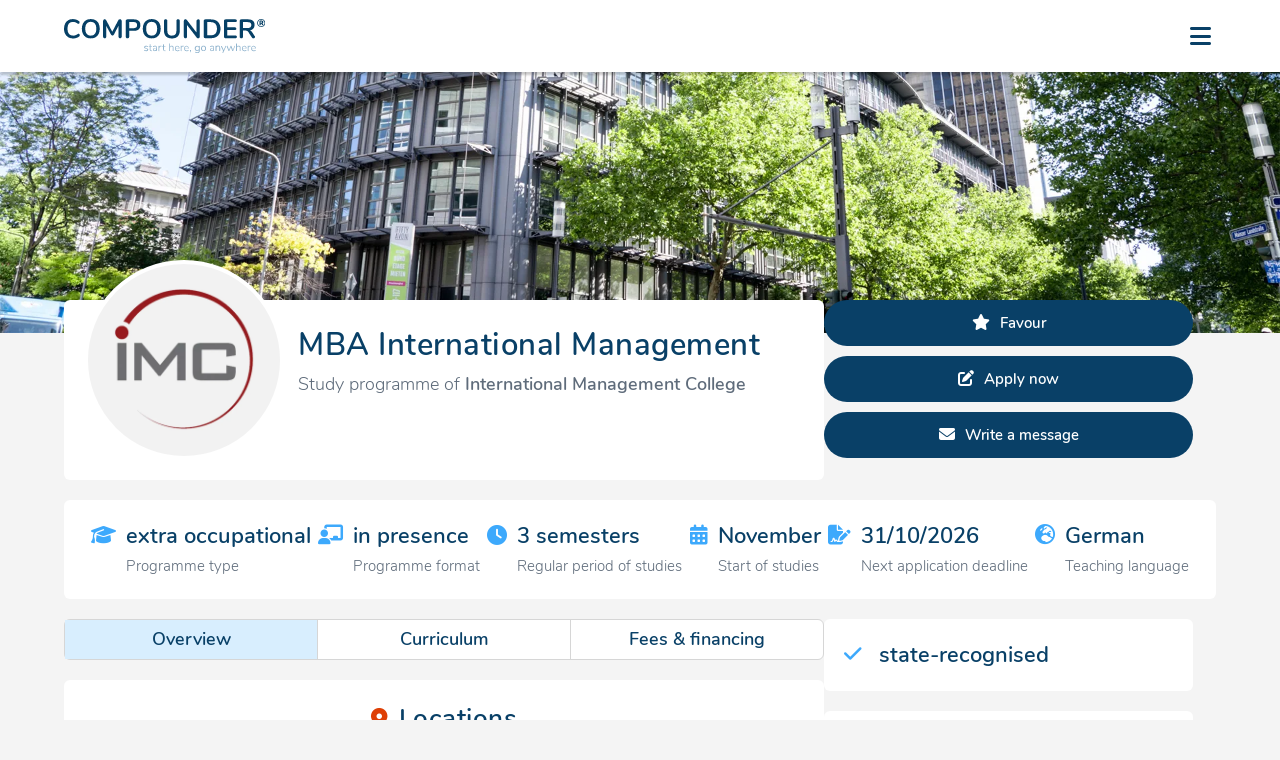

--- FILE ---
content_type: text/html; charset=UTF-8
request_url: https://www.compounder.eu/en/studies/international-management-college/mba-international-management
body_size: 10246
content:
<!DOCTYPE html>
<html lang="en">
  <head>
    <meta charset="utf-8">
    <title>MBA International Management of International Management College on Compounder&mdash;start here, go anywhere</title>

    <!-- start of meta data -->
    <meta name="description" content="All information about the study programme MBA International Management of International Management College, including the description, contents, possible specialisations and more." />
    <meta name="keywords" content="" />

    <meta name="content-language" content="en" />
    <meta name="author" content="Compounder GmbH" />
    <meta name="programmer" content="Carmine Mino Siena" />
    <meta name="publisher" content="Compounder GmbH" />

    <meta name="viewport" content="width=device-width, initial-scale=1, maximum-scale=5, user-scalable=1" />
    <meta name="robots" content="index, follow" />
    <meta name="revisit-after" content="20 days" />

    <meta http-equiv="Content-Security-Policy" content="default-src 'self' *.compounder.eu https://app.hubspot.com https://www.google.com/recaptcha/ https://accounts.google.com/ www.youtube-nocookie.com https://forms.hsforms.com https://fonts.gstatic.com https://virtual-tour.web.leuphana.de/start/; script-src 'self' *.compounder.eu blob: 'unsafe-inline' https://www.google.com/recaptcha/ *.gstatic.com https://apis.google.com/ https://accounts.google.com/ https://js-na1.hs-scripts.com https://js.hs-analytics.net https://js.hscollectedforms.net https://js.hs-banner.com https://js.usemessages.com https://js.hsadspixel.net *.googletagmanager.com https://www.google.com/pagead/ https://www.google.de/pagead/ https://googleads.g.doubleclick.net https://www.googleadservices.com https://connect.facebook.net https://analytics.tiktok.com https://js.hsforms.net; connect-src 'self' *.compounder.eu https://forms.hubspot.com https://api.hubspot.com https://api.hubapi.com https://www.facebook.com/tr/ https://analytics.tiktok.com https://forms.hsforms.com https://hubspot-forms-static-embed.s3.amazonaws.com https://forms.hscollectedforms.net; style-src 'self' *.compounder.eu *.gstatic.com https://fonts.googleapis.com 'unsafe-inline'; img-src 'self' data: *.compounder.eu i.ytimg.com https://track.hubspot.com https://forms.hubspot.com https://forms.hsforms.com api.mapbox.com *.gstatic.com https://www.google.com/pagead/ https://www.google.de/pagead/ https://www.googletagmanager.com https://googleads.g.doubleclick.net/ https://www.facebook.com https://analytics.tiktok.com https://forms-na1.hsforms.com; object-src 'none';" />
    <!-- end of meta data -->

    <!-- start of language declaration -->
    <link rel="alternate" hreflang="de" href="https://www.compounder.eu/de/studium/international-management-college/mba-international-management" />
    <link rel="alternate" hreflang="en" href="https://www.compounder.eu/en/studies/international-management-college/mba-international-management" />
    
    <link rel="canonical" href="https://www.compounder.eu/en/studiesinternational-management-college/mba-international-management" />
    <!-- end of language declaration -->

    <!-- start of CSS -->
    <link rel="shortcut icon" href="https://www.compounder.eu/favicon.ico">
        <link type="text/css" rel="stylesheet" href="https://www.compounder.eu/css/style.min.css?x=1724228171" />

        <link type="text/css" rel="stylesheet" href="https://www.compounder.eu/css/jquery-ui.min.css" />

<style type="text/css">#profil{background: var(--leichtgrau) url('https://www.compounder.eu/img/universities/international-management-college_header.webp?1') no-repeat top center; background-size: 100% auto, auto;}@media all and (max-width: 1024px){#profil{background-size: auto 400px, auto;}}</style>
    <!-- end of CSS -->

    <!-- start of JavaScript -->
    <script src="https://www.compounder.eu/js/jquery.min.js"></script>
        <script src="https://www.compounder.eu/js/jquery-ui.min.js"></script>
        <script src="https://www.compounder.eu/js/compounder.min.js?x=1724228171" defer></script>

    <!-- end of JavaScript -->

    <!-- start of libraries -->
    <link type="text/css" rel="stylesheet" href="https://www.compounder.eu/libs/klaro/klaro.min.css" />

        <script src="https://www.compounder.eu/libs/klaro/config.js" defer></script>
        <script src="https://www.compounder.eu/libs/klaro/klaro.min.js" defer></script>

        <link type="text/css" rel="stylesheet" href="https://www.compounder.eu/libs/leaflet/leaflet.min.css" />
        <script src="https://www.compounder.eu/libs/leaflet/leaflet.min.js"></script>
        <script type="text/javascript">var LeafIcon = L.Icon.extend({options:{shadowUrl:'https://www.compounder.eu/libs/leaflet/img/marker-shadow.png',iconSize:[25, 41],iconAnchor:[12, 41],popupAnchor:[1, -34],tooltipAnchor:[16, -28],shadowSize:[41, 41]}});var blueIcon=new LeafIcon({iconUrl:'https://www.compounder.eu/libs/leaflet/img/marker-icon-2x.png'}),redIcon=new LeafIcon({iconUrl:'https://www.compounder.eu/libs/leaflet/img/red_marker-icon-2x.png'});</script>

        <link type="text/css" rel="stylesheet" href="https://www.compounder.eu/libs/lightbox/lightbox.min.css" />
        <script src="https://www.compounder.eu/libs/lightbox/lightbox.min.js"></script>

        <link type="text/css" rel="stylesheet" href="https://www.compounder.eu/libs/tipso/tipso.min.css" />
        <script src="https://www.compounder.eu/libs/tipso/tipso.min.js"></script>

    <!-- end of libraries -->

    <!-- start of tracking -->
    <script type="text/javascript">var _paq=window._paq||[];_paq.push(['setDocumentTitle',document.domain+'/'+document.title]);if(!window.location.pathname.match(/(\/test)/)){_paq.push(['trackPageView']);}_paq.push(['enableLinkTracking']);(function(){var u='//analytics.compounder.eu/';_paq.push(['setTrackerUrl',u+'diesdasananasp']);_paq.push(['setSiteId','1']);_paq.push(['setSecureCookie',true]);var d=document,g=d.createElement('script'),s=d.getElementsByTagName('script')[0];g.type='text/javascript';g.async=true;g.defer=true;g.src=u+'diesdasananasj';s.parentNode.insertBefore(g,s);})();</script>
    <noscript><img src="https://analytics.compounder.eu/diesdasananasp?idsite=1&amp;rec=1" style="border:0;" alt="" /></noscript>    <!-- end of Tracking -->
    <!-- start of Google Ads Tag -->
      <script type="text/plain" data-type="text/javascript" data-src="https://www.googletagmanager.com/gtag/js?id=AW-641152692" data-name="google"></script>
        <script type="text/plain" data-type="text/javascript" data-name="google">window.dataLayer=window.dataLayer || [];function gtag(){dataLayer.push(arguments);}gtag('js',new Date());gtag('config','AW-641152692');</script>
      <!-- end of Google Ads Tag -->

      <!-- start of Facebook Pixel -->
      <script type="text/plain" data-type="text/javascript" data-name="facebook">!function(f,b,e,v,n,t,s){if(f.fbq)return;n=f.fbq=function(){n.callMethod?n.callMethod.apply(n,arguments):n.queue.push(arguments)};if(!f._fbq)f._fbq=n;n.push=n;n.loaded=!0;n.version='2.0';n.queue=[];t=b.createElement(e);t.async=!0;t.src=v;s=b.getElementsByTagName(e)[0];s.parentNode.insertBefore(t,s)}(window,document,'script','https://connect.facebook.net/en_US/fbevents.js');fbq('init','987242378521509');fbq('track','PageView');</script>
        <noscript><img height="1" width="1" style="display:none" data-src="https://www.facebook.com/tr?id=987242378521509&ev=PageView&noscript=1" data-name="facebook" /></noscript>
      <!-- end of Facebook Pixel -->

      <!-- start of TikTok Pixel -->
      <script type="text/plain" data-type="text/javascript" data-name="tiktok">!function(w,d,t){w.TiktokAnalyticsObject=t;var ttq=w[t]=w[t]||[];ttq.methods=["page","track","identify","instances","debug","on","off","once","ready","alias","group","enableCookie","disableCookie"],ttq.setAndDefer=function(t,e){t[e]=function(){t.push([e].concat(Array.prototype.slice.call(arguments,0)))}};for(var i=0;i<ttq.methods.length;i++)ttq.setAndDefer(ttq,ttq.methods[i]);ttq.instance=function(t){for(var e=ttq._i[t]||[],n=0;n<ttq.methods.length;n++)ttq.setAndDefer(e,ttq.methods[n]);return e},ttq.load=function(e,n){var i="https://analytics.tiktok.com/i18n/pixel/events.js";ttq._i=ttq._i||{},ttq._i[e]=[],ttq._i[e]._u=i,ttq._t=ttq._t||{},ttq._t[e]=+new Date,ttq._o=ttq._o||{},ttq._o[e]=n||{};var o=document.createElement("script");o.type="text/javascript",o.async=!0,o.src=i+"?sdkid="+e+"&lib="+t;var a=document.getElementsByTagName("script")[0];a.parentNode.insertBefore(o,a)};ttq.load('C9T0FL3C77UEMUC73CF0');}(window, document, 'ttq');</script>
      <!-- end of TikTok Pixel -->
  </head>
  <body  id="profil">
        
    <!-- start of navigation -->
    <nav>
      <div class="container flexwrapper">
        <div id="logo">
          <a title="To the homepage of Compounder" href="https://www.compounder.eu/en/"><picture>
            <source media="(max-width: 768px)" srcset="https://www.compounder.eu/img/general/logo_small.svg" />
            <source media="(min-width: 769px)" srcset="https://www.compounder.eu/img/general/logo.svg" />
            <img title="Compounder &ndash; start here, go anywhere" alt="Logo Compounder" src="https://www.compounder.eu/img/general/logo.svg" width="192px" height="37px" />
          </picture></a>
        </div>
        <input id="menubtn" type="checkbox" />
        <label for="menubtn"><em></em></label>
        <div id="buttons">
          <ul class="flexwrapper">
                        <li class="dropdown kurz">
              <button title="Find all universities on Compounder">Universities</button>
              <div>
                <div class="flexwrapper">
                  <div>
                    <p><a title="Show all universities in Berlin on Compounder" href="https://www.compounder.eu/en/search?keyword=&city=Berlin&radius=20&tab=1">Berlin</a><br />
                    <a title="Show all universities in Frankfurt on Compounder" href="https://www.compounder.eu/en/search?keyword=&city=Frankfurt+am+Main&radius=20&tab=1">Frankfurt</a><br />
                    <a title="Show all universities in Hamburg on Compounder" href="https://www.compounder.eu/en/search?keyword=&city=Hamburg&radius=20&tab=1">Hamburg</a><br />
                    <a title="Show all universities in Cologne on Compounder" href="https://www.compounder.eu/en/search?keyword=&city=Köln&radius=20&tab=1">Cologne</a><br />
                    <a title="Show all universities in Munich on Compounder" href="https://www.compounder.eu/en/search?keyword=&city=München&radius=20&tab=1">Munich</a></p>
                    <hr />
                    <p><a title="Find all universities on Compounder" href="https://www.compounder.eu/en/universities">All universities</a></p>
                  </div>
                </div>
              </div>
            </li>
            <li class="dropdown">
              <button title="Find all study programmes on Compounder">Study programmes</button>
              <div>
                <div class="flexwrapper">
                  <div>
                    <div class="hidemobile">
                      <strong>Faculties</strong>
                      <hr />
                      <p><a title="Show all Arts and Music programmes on Compounder" href="https://www.compounder.eu/en/study-programmes/arts-and-music">Arts and Music</a><br /><a title="Show all Economic Sciences programmes on Compounder" href="https://www.compounder.eu/en/study-programmes/economic-sciences">Economic Sciences</a><br /><a title="Show all Engineering Sciences programmes on Compounder" href="https://www.compounder.eu/en/study-programmes/engineering-sciences">Engineering Sciences</a><br /><a title="Show all Health Sciences programmes on Compounder" href="https://www.compounder.eu/en/study-programmes/medicine-health-sciences-psychology-and-sports">Health Sciences</a><br /><a title="Show all Natural Sciences programmes on Compounder" href="https://www.compounder.eu/en/study-programmes/mathematics-and-natural-sciences">Natural Sciences</a><br /><a title="Show all Social Sciences programmes on Compounder" href="https://www.compounder.eu/en/study-programmes/law-and-social-sciences">Social Sciences</a></p>                      <hr />
                    </div>
                    <p><a title="Find all study programmes on Compounder" href="https://www.compounder.eu/en/study-programmes">All faculties</a></p>
                  </div>
                  <div>
                    <div class="hidemobile">
                      <strong>Study programmes</strong>
                      <hr />
                      <p><a title="Show all Psychology programmes on Compounder" href="https://www.compounder.eu/en/search?keyword=Psychology">Psychology</a><br />
                      <a title="Show all Computer Science programmes on Compounder" href="https://www.compounder.eu/en/search?keyword=Computer Science">Computer Science</a><br />
                      <a title="Show all Business programmes on Compounder" href="https://www.compounder.eu/en/search?keyword=Business">Business</a><br />
                      <a title="Show all Marketing programmes on Compounder" href="https://www.compounder.eu/en/search?keyword=Marketing">Marketing</a><br />
                      <a title="Show all Engineering programmes on Compounder" href="https://www.compounder.eu/en/search?keyword=Engineering">Engineering</a><br />
                      <a title="Show all Design programmes on Compounder" href="https://www.compounder.eu/en/search?keyword=Design">Design</a></p>
                      <hr />
                    </div>
                    <p><a title="Show all study programmes on Compounder" href="https://www.compounder.eu/en/search">All study programmes</a></p>
                  </div>
                  <div>
                    <div class="hidemobile">
                      <strong>Programme types</strong>
                      <hr />
                      <p><a title="Show all full-time study programmes on Compounder" href="https://www.compounder.eu/en/search?ptype[]=1">full-time</a><br />
                      <a title="Show all extra-occupational study programmes on Compounder" href="https://www.compounder.eu/en/search?ptype[]=3">extra occupational</a><br />
                      <a title="Show all co-operative/dual study programmes on Compounder" href="https://www.compounder.eu/en/search?ptype[]=4">co-operative/dual</a><br />
                      <a title="Show all distance study programmes on Compounder" href="https://www.compounder.eu/en/search?ptype[]=6">distance</a></p>
                      <hr />
                    </div>
                    <p><a title="All about the different study programme types" href="https://www.compounder.eu/en/programme-types">All programme types</a></p>
                  </div>
                  <div class="hidemobile">
                    <strong>Degrees</strong>
                    <hr />
                    <p><a title="Show all bachelor&apos;s programmes on Compounder" href="https://www.compounder.eu/en/search?degree[]=1">Bachelor</a><br />
                    <a title="Show all master&apos;s programmes on Compounder" href="https://www.compounder.eu/en/search?degree[]=2">Master</a><br />
                    <a title="Show all MBA programmes on Compounder" href="https://www.compounder.eu/en/search?degree[]=3">MBA</a></p>
                  </div>
                </div>
              </div>
            </li>
            <li class="dropdown">
              <button title="All information regarding your studies">Studies</button>
              <div>
                <div class="flexwrapper">
                  <div>
                    <div class="hidemobile">
                      <strong>Financing of studies</strong>
                      <hr />
                      <p><a title="All about scholarships" href="https://www.compounder.eu/en/scholarships">Scholarships</a><br />
                      <a title="All about BAf&ouml;G" href="https://www.compounder.eu/en/bafoeg">BAf&ouml;G</a><br />
                      <a title="All about education funds" href="https://www.compounder.eu/en/education-funds">Education funds</a><br />
                      <a title="All about student loans" href="https://www.compounder.eu/en/student-loans">Student loans</a><br />
                      <a title="All about being a working student" href="https://www.compounder.eu/en/working-student">Working student</a></p>
                      <hr />
                    </div>
                    <p><a title="All about potential types of financing your studies" href="https://www.compounder.eu/en/financing-of-studies">All types of financing</a></p>
                  </div>
                  <div>
                    <div class="hidemobile">
                      <strong>Tools</strong>
                      <hr />
                    </div>
                    <p><a title="Find your fitting study programme on Compounder" href="https://www.compounder.eu/en/study-finder">Study finder</a><br />
                    <a title="Find your fitting scholarship on Compounder" href="https://www.compounder.eu/en/scholarship-search">Scholarship search</a></p>
                  </div>
                  <div>
                    <div class="hidemobile">
                      <strong>Blog</strong>
                      <hr />
                    </div>
                    <p><a title="Find all information regarding financing of studies, study types, degrees and more" href="https://www.compounder.eu/en/blog">All blog articles</a></p>
                  </div>
                  <div>
                    <strong>Forum</strong>
                    <hr />
                    <p><a title="Questions and answers all around studying at a private university in Germany" href="https://www.compounder.eu/en/forum">All questions</a><br />
                    <a title="Create a new question" href="https://www.compounder.eu/en/forum/new-entry">Ask a question</a></p>
                  </div>
                </div>
              </div>
            </li>
            <li>
              <a title="Find the answers to your questions about Compounder here" href="https://www.compounder.eu/en/faq-students">FAQ</a>
            </li>
                        <li>
              <a title="Learn all about how to apply via Compounder" href="https://www.compounder.eu/en/how-to-apply">How to apply</a>
            </li>
                        <li id="login_button">
              <a title="Log into your Compounder account" href="https://www.compounder.eu/en/login">Login</a>
            </li>
            <li id="registrieren_button">
              <a title="Create your proper Compounder account" href="https://www.compounder.eu/en/register">Register</a>
            </li>
                        <li>
              <a class="sprache-nav" title="Diese Seite auf Deutsch anzeigen" href="https://www.compounder.eu/de/studium/international-management-college/mba-international-management">EN</a>
            </li>
                      </ul>
                  </div>
      </div>
    </nav>
    <!-- end of navigation -->

    <!-- start of content -->
    <main id="studium">
      <div id="profilcontainer" class="container">
        <div class="flexwrapper zweidrittel-links">
          <div>
            <section>
              <div id="profilkopf" class="flexwrapper">
                <div>
                  <div title="Logo of International Management College" style="background: #ffffff url('https://www.compounder.eu/img/universities/international-management-college_logo.webp') no-repeat center center; background-size: 100% auto">
                    <a title="Show the university profile of International Management College" href="https://www.compounder.eu/en/universities/international-management-college"></a>
                  </div>
                </div>
                <div>
                  <h1 class="studiengangsname">MBA International Management</h1>
                  <span>Study programme of <strong>International Management College</strong></span>
                </div>
              </div>
            </section>
          </div>
          <div>
                        <a  id="add_favourite" class="buttonlink favorit" title="Put International Management onto your favourite&apos;s list" href="https://www.compounder.eu/en/login">Favour</a>
                        <a class="buttonlink bewerben" title="Apply now for the study programme International Management" href="https://www.compounder.eu/en/student-profile/apply&uni=international-management-college&programme=mba-international-management" rel="nofollow">Apply now</a>
                        <a onclick="OpenPopup('message')" class="buttonlink nachricht_schreiben" title="Write a message to International Management College">Write a message</a>
          </div>
        </div>
        <section id="kurzprofilleiste">
          <div class="flexwrapper">
            <div>
              <div class="flexwrapper">
                <div>
                  <em class="icon type"></em>
                </div>
                <div>
                  <strong>extra occupational</strong><br />
                  <small>Programme type</small>
                </div>
              </div>
            </div>
            <div>
              <div class="flexwrapper">
                <div>
                  <em class="icon format"></em>
                </div>
                <div>
                  <strong>in presence</strong><br />
                  <small>Programme format</small>
                </div>
              </div>
            </div>
            <div>
              <div class="flexwrapper">
                <div>
                  <em class="icon duration"></em>
                </div>
                <div>
                  <strong>3 semesters</strong><br />
                  <small>Regular period of studies</small>
                </div>
              </div>
            </div>
            <div>
              <div class="flexwrapper">
                <div>
                  <em class="icon start"></em>
                </div>
                <div>
                  <strong>November</strong><br />
                  <small>Start of studies</small>
                </div>
              </div>
            </div>
            <div>
                <div class="flexwrapper">
                  <div>
                    <em class="icon deadline"></em>
                  </div>
                  <div>
                    <strong>31/10/2026</strong><br />
                    <small>Next application deadline</small>
                  </div>
                </div>
              </div>            <div>
              <div class="flexwrapper">
                <div>
                  <em class="icon language"></em>
                </div>
                <div>
                  <strong>German</strong><br />
                  <small>Teaching language</small>
                </div>
              </div>
            </div>
          </div>
        </section>
        <div class="flexwrapper zweidrittel-links">
          <div>
                        <div class="flexwrapper segmented">
              <div>
                <input id="content_general" type="radio" name="content" value="1" checked="checked" />
                <label onclick="ShowContent('content','general')" for="content_general">Overview</label>
              </div>
              <div>
                <input id="content_curriculum" type="radio" name="content" value="2" />
                <label onclick="ShowContent('content','curriculum')" for="content_curriculum">Curriculum</label>
              </div>
              <div>
                <input id="content_fees" type="radio" name="content" value="3" />
                <label onclick="ShowContent('content','fees')" for="content_fees">Fees &amp; financing</label>
              </div>
            </div>
            <div class="content">
              <div class="general">
                                <section>
                  <h2 id="standorte">Locations</h2>
                  <p>You can study the programme <strong>MBA International Management</strong> at the following locations:</p>
                  <div id="map"></div>
                  <script type="text/javascript">
                    var locMap=L.map('map',{scrollWheelZoom:false}).setView([51.165691,10.451526],5);
                    L.tileLayer('https://api.mapbox.com/styles/v1/{id}/tiles/{z}/{x}/{y}?access_token=pk.eyJ1IjoiY29tcG91bmRlciIsImEiOiJjazVwN3huYnAwZGU5M2Vxam8zM3N0amhwIn0.f1TgWF4aj73MAgrzjI1m4w', {attribution:'Map data &copy; <a href="https://www.openstreetmap.org/copyright">OpenStreetMap</a> contributors, Imagery &copy; <a href="https://www.mapbox.com/">Mapbox</a>',maxZoom:18,id:'mapbox/streets-v11'}).addTo(locMap);
                    var marker0=L.marker([49.5782200,11.0036800],{icon:blueIcon}).addTo(locMap);marker0.bindPopup('<strong>International Management College</strong><br />Paul-Gossen-Stra&szlig;e 75<br />91052 Erlangen<br />Germany<br />Campus');var marker1=L.marker([50.1333708,8.5760907],{icon:blueIcon}).addTo(locMap);marker1.bindPopup('<strong>International Management College</strong><br />Alfred-Herrhausen-Allee 3&ndash;5<br />65760 Eschborn<br />Germany<br />Campus');                  </script>
                </section>
                              </div>
              <div class="curriculum" style="display:none;">
                <section>
                  <h2 id="studieninhalte">Curriculum</h2>
                                    <div class="showhide-box">
                    <a onclick="ShowHideDiv('semester1')">
                      <div>
                        <em id="semester1_icon" class="geschlossen"></em>
                        1st semester                      </div>
                    </a>
                    <div id="semester1" style="display: none;">
                      <div class="flexwrapper curriculum">
                        <div>
                          <div>Leading, Managing and Developing Talent</div>
                        </div><div>
                          <div>Marketing Strategy in an &ldquo;Always On&rdquo; World</div>
                        </div><div>
                          <div>International Logistics and Operations Performance</div>
                        </div><div>
                          <div>International Management of Finance</div>
                        </div>                      </div>
                    </div>
                  </div>
                                    <div class="showhide-box">
                    <a onclick="ShowHideDiv('semester2')">
                      <div>
                        <em id="semester2_icon" class="geschlossen"></em>
                        2nd semester                      </div>
                    </a>
                    <div id="semester2" style="display: none;">
                      <div class="flexwrapper curriculum">
                        <div>
                          <div>Strategic Leadership</div>
                        </div><div>
                          <div>Project Management</div>
                        </div><div>
                          <div>Digital Leadership in a World of Continuous Change</div>
                        </div><div>
                          <div>Organisational Resillience</div>
                        </div>                      </div>
                    </div>
                  </div>
                                    <div class="showhide-box">
                    <a onclick="ShowHideDiv('semester3')">
                      <div>
                        <em id="semester3_icon" class="geschlossen"></em>
                        3rd semester                      </div>
                    </a>
                    <div id="semester3" style="display: none;">
                      <div class="flexwrapper curriculum">
                        <div>
                          <div>Master Thesis</div>
                        </div>                      </div>
                    </div>
                  </div>
                                  </section>
                                <section>
                  <h2 id="spezialisierungen">Specialisations</h2>
                  <p>You can further specialise in the following areas:</p>
                  <p>&ndash; International Management<br />&ndash; Projektmanagement<br />&ndash; Leadership</p>                </section>
                              </div>
              <div class="fees" style="display:none;">
                <section id="fees">
                  <h2 class="finanzierung">Fees</h2>
                  <p><strong class="subhead">Campus Erlangen</strong><br /><strong>Enrolment fees:</strong> €550 (one-time)<em class="tooltip" title="Some universities are charging these fees for the enrolment of students."></em><br /><strong>Tuition fees:</strong> €18,350 EUR (€6,117.00/semester)<em class="tooltip" title="The general tuition fees have been abolished in Germany, but there are exceptions in some federal states. Additionally, all private universities impose tutition fees for their services."></em><br /><strong>Examination fees:</strong> €600<em class="tooltip" title="Some universities are charging these fees for students sitting exams."></em></p><p><strong class="subhead">Campus Eschborn</strong><br /><strong>Enrolment fees:</strong> €550.00 (one-time)<em class="tooltip" title="Some universities are charging these fees for the enrolment of students."></em><br /><strong>Tuition fees:</strong> €18,350.00 EUR (€6,117.00/semester)<em class="tooltip" title="The general tuition fees have been abolished in Germany, but there are exceptions in some federal states. Additionally, all private universities impose tutition fees for their services."></em><br /><strong>Examination fees:</strong> €600.00<em class="tooltip" title="Some universities are charging these fees for students sitting exams."></em></p>                </section>
                              </div> 
            </div>
          </div>
          <div>
            <div id="zusatzinfos">
              <section>
                <div class="flexwrapper">
                  <div>
                    <em class="icon recognised"></em>
                  </div>
                  <div>
                    <strong>state-recognised</strong>
                  </div>
                </div>
              </section>
                          </div>
            <div class="content">
              <div class="general">
                <section>
                  <h3 id="kontaktinformationen">Contact information</h3>
                  <address>
                    <p>
                      International Management College<br />
                      Alfred-Herrhausen-Alle 3-5<br />
                      65760 Frankfurt/Eschborn<br />
                      Germany                    </p>
                  </address>
                  <p>
                    <strong>Telephone:</strong> <a title="Contact International Management College via telephone" href="tel:+ 49 (0)691 7326941">+ 49 (0)691 7326941</a><br />
                    <strong>Email:</strong> <a title="Contact International Management College via email" href="mailto:study@imc.college">study@imc.college</a><br />
                    <strong>Website:</strong> <a title="Visit the website of International Management College" target="_blank" href="https://www.internationalmanagementcollege.com">www.internationalmanagementcollege.com</a>
                  </p>
                  <p>
                    <strong>Social media:</strong><br />
                    <a class="social instagram" title="Follow International Management College on Instagram" target="_blank" href="https://www.instagram.com/imc_community/"></a><a class="social youtube" title="Follow International Management College on YouTube" target="_blank" href="https://www.youtube.com/channel/UCf53kVazYLAImib2lsQG6lQ"></a><a class="social linkedin" title="Follow International Management College on LinkedIn" target="_blank" href="https://www.linkedin.com/school/imccollege/"></a>                  </p>
                </section>
                <section>
                  <h3 id="zulassungsvoraussetzungen">Study prerequisites</h3>
                  <p><em class="haken"></em>higher education entrance qualification<em class="tooltip" title="Can be a secondary school-leaving certificate or a university degree (e.g. High School Diploma, IB Diploma, bachelor&apos;s degree, master&apos;s degree, etc.). Equivalent qualifications from foreign secondary schools are recognised accordingly."></em></p>
              <p><small>You do not have a higher education entrance qualification? Apply for a Studienkolleg! Look out for this icon &nbsp;<em class="studienkolleg"></em> on the university profiles.</small>
              <p><a class="buttonlink" title="Check your university admission status for free on Compounder" href="https://www.compounder.eu/en/register">Check admission</a></p>
                  <p><em class="haken"></em>without numerus clausus <small><a title="" target="_blank" href="https://www.compounder.eu/en/blog/zulassungsvoraussetzungen/zulassungsbeschraenkte-und-zulassungsfreie-studiengaenge">(What does that mean?)</a></small></p><p><em class="haken"></em>finished bachelor&apos;s studies</p><p><em class="haken"></em>Language certificate German<em class="tooltip" title="The following are considered as proof of language skills: Mother tongue, (Fach-)Abitur, Diploma of a German university."></em></p>                  <p><strong>Note:</strong> If you do not meet the requirements, you might still be considered for admission.</p>
                </section>
                <section id="documents">
                	<h3 id="bewerbungsunterlagen">Application documents</h3>
                  <p>The following documents are required for an application:</p>
                  <p><p><em class="haken"></em>Secondary school-leaving certificate<br /><em class="haken"></em>Bachelor&apos;s certificate</p><p>When applying as an <strong>international student</strong>, the following additional documents are required:</p><em class="haken"></em>Language certificate</p>                </section>
              </div>
              <div class="curriculum" style="display:none;">
                                <section>
                  <h3 id="jobs">Job possibilities</h3>
                  <p>With a degree in <strong>MBA International Management</strong>, you can work in the following positions:</p>
                  <p>&ndash; Consultant<br />&ndash; Business Development Manager</p>                </section>
                              </div>
              <div class="fees" style="display:none">
                <section>
                  <h3 class="finanzierung">Financing of studies</h3>
                  <p>You are interested in studying at a private university, but you are alienated by the <strong>high tuition fees</strong>? Don&apos;t worry! We are helping you with finding a suitable <strong>option to finance your studies</strong>.</p>
              <p><a title="Inform yourself about the different types of study financing" href="https://www.compounder.eu/en/blog/how-to-finance-your-studies">&raquo; more information</a></p>
                </section>
              </div>
            </div>
                        <section>
              <div id="bildergalerie" class="flexwrapper">
              <div>
                  <a href="https://www.compounder.eu/img/universities/international-management-college_gallery_1.webp?" data-lightbox="International Management" data-title="International Management Galleriebild 1"><img alt="" src="https://www.compounder.eu/img/universities/international-management-college_gallery_1.webp?" width="111px" height="74px" /></a>
                </div><div>
                  <a href="https://www.compounder.eu/img/universities/international-management-college_gallery_10.webp?" data-lightbox="International Management" data-title="International Management Galleriebild 2"><img alt="" src="https://www.compounder.eu/img/universities/international-management-college_gallery_10.webp?" width="111px" height="74px" /></a>
                </div><div>
                  <a href="https://www.compounder.eu/img/universities/international-management-college_gallery_8.webp?" data-lightbox="International Management" data-title="International Management Galleriebild 3"><img alt="" src="https://www.compounder.eu/img/universities/international-management-college_gallery_8.webp?" width="111px" height="74px" /></a>
                </div><div>
                  <a href="https://www.compounder.eu/img/universities/international-management-college_gallery_9.webp?" data-lightbox="International Management" data-title="International Management Galleriebild 4"><img alt="" src="https://www.compounder.eu/img/universities/international-management-college_gallery_9.webp?" width="111px" height="74px" /></a>
                </div>              </div>
            </section>
                        <small class="revised"><strong>Last update of the profile:</strong> 08/2023</small>
          </div>
        </div>
                <div id="vorschlaege">
          <h2>Similar programmes of this university:</h2>
          <div id="boxen" class="flexwrapper"><div><a title="Show the university profile of Business Psychology &amp; Management" href="https://www.compounder.eu/en/studies/international-management-college/mba-business-psychology-und-management"><div><div class="flexwrapper"><div style="background:url('https://www.compounder.eu/img/universities/international-management-college_logo.webp?1') no-repeat center center; background-size:100% auto"></div><div><span><strong>MBA Business Psychology & Management</strong><br /><small>International Management College</small></span></div></div><picture><source media="(max-width: 768px)" srcset="https://www.compounder.eu/img/universities/international-management-college_profile_small.webp?1" /><source media="(min-width: 769px)" srcset="https://www.compounder.eu/img/universities/international-management-college_profile.webp?1" /><img title="MBA Business Psychology &amp; Management" alt="MBA Business Psychology &amp; Management" src="https://www.compounder.eu/img/universities/international-management-college_profile.webp?1" width="416px" height="182px" /></picture><div><div class="flexwrapper"><div><small><img class="flagge" title="Teaching language" alt="Teaching language" src="https://www.compounder.eu/img/general/de.svg" width="16px" height="12px" />German</small></div><div><small><em class="typ" title="Programme type"></em>extra occupational</small></div><div><small><em class="ects" title="ECTS points/credits"></em>90 ECTS/credits</small></div><div><small><em class="studienstart" title="Start of studies"></em>September</small></div><div><small><em class="gebuehren" title="Tuition fees"></em>from €17,600</small></div></div></div></div></a></div><div><a title="Show the university profile of Consulting &amp; Digital Business" href="https://www.compounder.eu/en/studies/international-management-college/mba-consulting-und-digital-business"><div><div class="flexwrapper"><div style="background:url('https://www.compounder.eu/img/universities/international-management-college_logo.webp?1') no-repeat center center; background-size:100% auto"></div><div><span><strong>MBA Consulting & Digital Business</strong><br /><small>International Management College</small></span></div></div><picture><source media="(max-width: 768px)" srcset="https://www.compounder.eu/img/universities/international-management-college_profile_small.webp?1" /><source media="(min-width: 769px)" srcset="https://www.compounder.eu/img/universities/international-management-college_profile.webp?1" /><img title="MBA Consulting &amp; Digital Business" alt="MBA Consulting &amp; Digital Business" src="https://www.compounder.eu/img/universities/international-management-college_profile.webp?1" width="416px" height="182px" /></picture><div><div class="flexwrapper"><div><small><img class="flagge" title="Teaching language" alt="Teaching language" src="https://www.compounder.eu/img/general/de.svg" width="16px" height="12px" />German</small></div><div><small><em class="typ" title="Programme type"></em>extra occupational</small></div><div><small><em class="ects" title="ECTS points/credits"></em>90 ECTS/credits</small></div><div><small><em class="studienstart" title="Start of studies"></em>September</small></div><div><small><em class="gebuehren" title="Tuition fees"></em>from €17,600</small></div></div></div></div></a></div><div><a title="Show the university profile of General Management" href="https://www.compounder.eu/en/studies/international-management-college/mba-general-management"><div><div class="flexwrapper"><div style="background:url('https://www.compounder.eu/img/universities/international-management-college_logo.webp?1') no-repeat center center; background-size:100% auto"></div><div><span><strong>MBA General Management</strong><br /><small>International Management College</small></span></div></div><picture><source media="(max-width: 768px)" srcset="https://www.compounder.eu/img/universities/international-management-college_profile_small.webp?1" /><source media="(min-width: 769px)" srcset="https://www.compounder.eu/img/universities/international-management-college_profile.webp?1" /><img title="MBA General Management" alt="MBA General Management" src="https://www.compounder.eu/img/universities/international-management-college_profile.webp?1" width="416px" height="182px" /></picture><div><div class="flexwrapper"><div><small><img class="flagge" title="Teaching language" alt="Teaching language" src="https://www.compounder.eu/img/general/de.svg" width="16px" height="12px" />German</small></div><div><small><em class="typ" title="Programme type"></em>extra occupational</small></div><div><small><em class="ects" title="ECTS points/credits"></em>90 ECTS/credits</small></div><div><small><em class="studienstart" title="Start of studies"></em>September</small></div><div><small><em class="gebuehren" title="Tuition fees"></em>from €17,600</small></div></div></div></div></a></div></div>        </div>
              </div>
    </main>
    <script type="text/javascript">$('.tooltip').tipso({useTitle:true,width:400,size:'small',background:'#d6d6d6',color:'#0f4c5b'});</script>
    <!-- end of content -->

    <!-- start of overlay -->
    <div id="overlay">
      <div>
        <div>
          <button onClick="ClosePopup()" class="fenster-schliessen" type="button"></button>
        </div>
        <div id="sprachauswahl">
          <h3>Select language</h3>
          <div class="flexwrapper drittel">
            <div>
              <a  title="Diese Seite auf Deutsch anzeigen" href="https://www.compounder.eu/de/studium/international-management-college/mba-international-management">
                Deutsch<br />
                <span>Deutschland</span>
              </a>
            </div>
            <div>
              <a class="ausgewaehlt" title="View this page in English" href="https://www.compounder.eu/en/studies/international-management-college/mba-international-management">
                English<br />
                <span>United Kingdom</span>
              </a>
            </div>
            <div></div>
          </div>
        </div>
                <div id="message">
          <h3>Contact International Management College</h3>
          <form class="new-form" onsubmit="SendMessage(this, event)" method="POST">
            <fieldset>
              <div class="flexwrapper">
                <div>
                  <div class="select-wrapper">
                    <select id="department" name="department" required>
                      <option value="" selected="selected" disabled hidden>== please select ==</option>
                      <option value="0">General</option>
                      <option value="1">Study Advisory</option>
                      <option value="2">Students Office</option>
                    </select>
                    <label for="department">Make a request to<sup>*</sup></label>
                  </div>
                </div>
                <div>
                  <div class="input-wrapper">
                    <input id="subject" type="text" name="subject" value="" placeholder="Subject of your message" required />
                    <label for="subject">Subject<sup>*</sup></label>
                  </div>
                </div>
                <div>
                  <div class="input-wrapper">
                    <input id="firstname" type="text" name="firstname" value="" placeholder="Your first name" autocomplete="given-name" required />
                    <label for="firstname">First name<sup>*</sup></label>
                  </div>
                </div>
                <div>
                  <div class="input-wrapper">
                    <input id="lastname" type="text" name="lastname" value="" placeholder="Your last name" autocomplete="family-name" required />
                    <label for="lastname">Last name<sup>*</sup></label>
                  </div>
                </div>
                <div>
                  <div class="input-wrapper">
                    <input id="email" type="email" name="email" value="" placeholder="Your email address" autocomplete="email" required />
                    <label for="email">Email<sup>*</sup></label>
                  </div>
                </div>
                <div class="zweispaltig">
                  <textarea id="message" name="message" placeholder="Your message" required></textarea>
                  <label for="message">Write a message<sup>*</sup></label>
                </div>
                <div class="zweispaltig">
                  <input id="token" type="hidden" name="token" value="" />
                  <input type="hidden" name="uni" value="international-management-college" />
                  <input type="submit" name="send" value="Send" />
                </div>
              </div>
            </fieldset>
          </form>
        </div>
              </div>
    </div>
    <div id="loader">
      <div>
        <em class="loader"></em>
        <p>We are doing magic here&mdash;this could take a while!</p>
      </div>
    </div>

    <div id="response">
        <div id="success" class="success" style="display:none;">
            <strong>Success:</strong> <span></span>
        </div>
        <div id="error" class="error" style="display:none;">
            <strong>Error:</strong> <span></span>
        </div>
    </div>
    <!-- end of overlay -->

    <!-- start of footer -->
    <footer>
      <div class="container">
        <div class="flexwrapper">
            <div>
              <a title="To the homepage of Compounder" href="https://www.compounder.eu/en/">
                <img title="Compounder &ndash; start here, go anywhere" alt="Logo Compounder" src="https://www.compounder.eu/img/general/logo_weiss.svg" width="269px" height="170px" />
              </a>
            </div>
            <div>
              <h3>About us</h3>
              <p>
                <a title="Find out more about Compounder" href="https://www.compounder.eu/en/about-us">About Compounder</a><br/>
                <a title="Contact Compounder easily online" href="https://www.compounder.eu/en/contact">Contact</a><br />
                <a title="To the press area of Compounder" href="https://www.compounder.eu/en/press">Press</a><br />
                <a title="To the career area of Compounder" href="https://www.compounder.eu/en/career">Career</a><br />
                <a title="To the overview of all partners of Compounder" href="https://www.compounder.eu/en/partners">Partner</a>
              </p>
            </div>
            <div>
              <h3>For students</h3>
              <p>
                <a title="Information all around your studies" href="https://www.compounder.eu/en/all-around-studies">All around studies</a><br />
                <a title="Find the answers to your questions about Compounder here" href="https://www.compounder.eu/en/faq-students">FAQ</a><br />
                                <a title="Learn all about how to apply via Compounder" href="https://www.compounder.eu/en/how-to-apply">How to apply</a><br />
                                <a title="Inform yourself about how you can receive your &euro;50 voucher" href="https://www.compounder.eu/en/wunschgutschein">Voucher</a><br />
                <a title="Inform yourself about how you can receive the Compounder scholarship" href="https://www.compounder.eu/en/scholarship">Scholarship</a><br />
                <a title="Inform yourself about the Compounder refer-a-friend programme" href="https://www.compounder.eu/en/refer-a-friend">Refer a friend</a><br />
                <a title="Inform yourself about the Compounder Premium membership" href="https://www.compounder.eu/en/premium-membership">Premium membership</a>
                              </p>
            </div>
            <div>
              <h3>For universities</h3>
              <p>
                <a title="Log into your Compounder university account" href="https://www.compounder.eu/en/university-login">University login</a><br />
                <a title="Get more information about university profiles on Compounder" href="https://www.compounder.eu/en/information-universities">Information</a><br />
                <a title="Get into contact with Compounder" href="https://www.compounder.eu/en/information-universities#ansprechpartner">Contact</a><br />
                <a title="Find the answers to your questions about Compounder here" href="https://www.compounder.eu/en/faq-universities">FAQ</a>
              </p>
            </div>
            <div>
              <h3>For agencies</h3>
              <p>
                <a title="Inform yourself about the referral programme of Compounder" href="https://www.compounder.eu/en/referral-programme">Referral programme</a><br />
                <a title="To the external agent portal of Compounder" target="_blank" href="https://agents.compounder.eu/en/">Agent portal</a></p>
                <h3>For schools</h3>
                <p><a title="Get more information about schools on Compounder" href="https://www.compounder.eu/en/information-schools">Information</a>
              </p>
            </div>
        </div>
      </div>
      <div id="footer2">
        <div class="container">
          <div id="copyright" class="flexwrapper">
            <div>
              &copy; 2026 Compounder<sup>&reg;</sup>. Crafted with a lot of &#10084; in Cologne. <span>|</span> <a title="To the imprint of Compounder" href="https://www.compounder.eu/en/imprint">Imprint</a> <span>&#183;</span> <a title="To the data privacy statement of Compounder" href="https://www.compounder.eu/en/privacy">Data privacy</a> <span>&#183;</span> <a title="To the cookie policy of Compounder" href="https://www.compounder.eu/en/privacy#cookies">Cookies</a> <span>&#183;</span> <a title="To the terms of use of Compounder" href="https://www.compounder.eu/en/terms-of-use">Terms of use</a>
            </div>
            <div>
              <a class="facebook" title="Follow Compounder on Facebook" target="_blank" href="https://www.facebook.com/studyingermany.compounder.eu"></a>
              <a class="instagram" title="Follow Compounder on Instagram" target="_blank" href="https://instagram.com/compounder_international"></a>
              <a class="youtube" title="Subscribe to Compounder on YouTube" target="_blank" href="https://www.youtube.com/@compounder_international"></a>
              <a class="tiktok" title="Follow Compounder on TikTok" target="_blank" href="https://www.tiktok.com/@compounder_international"></a>
              <a class="linkedin" title="Follow Compounder on LinkedIn" target="_blank" href="https://www.linkedin.com/company/34602316"></a>
            </div>
          </div>
        </div>
      </div>
    </footer>
        <!-- end of footer -->

    <script type="text/javascript">$('.tooltip').tipso({delay:100,useTitle:true,width:400,size:'small',background:'#094067',color:'#ffffff'});</script>
  </body>
</html>

--- FILE ---
content_type: text/css
request_url: https://www.compounder.eu/css/style.min.css?x=1724228171
body_size: 17094
content:
/**
 * Stylesheet of the Compounder® platform
 *
 * @author Carmine Siena <c.siena@compounder.eu > 
 * @copyright Copyright (c) 2019–2024, Compounder® GmbH
 */
:root{--rot:#ef4565;--blassgrau:#f8f8f8;--leichtgrau:#f4f4f4;--hellgrau:#d6d6d6;--mittelgrau:#90b4ce;--dunkelgrau:#5f6c7b;--leichtblau:#d8eefe;--blau:#3da9fc;--dunkelblau:#094067;--extra-large-text:37.32px;--larger-text:31.1px;--large-text:25.92px;--medium-text:21.6px;--regular-text:18px;--small-text:15px;--smaller-text:12.5px}@font-face{font-family:Nunito;font-style:normal;font-weight:400;src:url('../fonts/nunito/regular.eot');src:local('Nunito Regular'),local('Nunito-Regular'),url('../fonts/nunito/regular.eot?#iefix') format('embedded-opentype'),url('../fonts/nunito/regular.woff2') format('woff2'),url('../fonts/nunito/regular.woff') format('woff'),url('../fonts/nunito/regular.ttf') format('truetype'),url('../fonts/nunito/regular.svg') format('svg');font-display:swap}@font-face{font-family:Nunito;font-style:normal;font-weight:200;src:url('../fonts/nunito/200.eot');src:local('Nunito ExtraLight'),local('Nunito-ExtraLight'),url('../fonts/nunito/200.eot?#iefix') format('embedded-opentype'),url('../fonts/nunito/200.woff2') format('woff2'),url('../fonts/nunito/200.woff') format('woff'),url('../fonts/nunito/200.ttf') format('truetype'),url('../fonts/nunito/200.svg') format('svg');font-display:swap}@font-face{font-family:Nunito;font-style:normal;font-weight:300;src:url('../fonts/nunito/300.eot');src:local('Nunito Light'),local('Nunito-Light'),url('../fonts/nunito/300.eot?#iefix') format('embedded-opentype'),url('../fonts/nunito/300.woff2') format('woff2'),url('../fonts/nunito/300.woff') format('woff'),url('../fonts/nunito/300.ttf') format('truetype'),url('../fonts/nunito/300.svg') format('svg');font-display:swap}@font-face{font-family:Nunito;font-style:normal;font-weight:600;src:url('../fonts/nunito/600.eot');src:local('Nunito SemiBold'),local('Nunito-SemiBold'),url('../fonts/nunito/600.eot?#iefix') format('embedded-opentype'),url('../fonts/nunito/600.woff2') format('woff2'),url('../fonts/nunito/600.woff') format('woff'),url('../fonts/nunito/600.ttf') format('truetype'),url('../fonts/nunito/600.svg') format('svg');font-display:swap}@font-face{font-family:Nunito;font-style:normal;font-weight:700;src:url('../fonts/nunito/700.eot');src:local('Nunito Bold'),local('Nunito-Bold'),url('../fonts/nunito/700.eot?#iefix') format('embedded-opentype'),url('../fonts/nunito/700.woff2') format('woff2'),url('../fonts/nunito/700.woff') format('woff'),url('../fonts/nunito/700.ttf') format('truetype'),url('../fonts/nunito/700.svg') format('svg');font-display:swap}@font-face{font-family:Nunito;font-style:normal;font-weight:800;src:url('../fonts/nunito/800.eot');src:local('Nunito ExtraBold'),local('Nunito-ExtraBold'),url('../fonts/nunito/800.eot?#iefix') format('embedded-opentype'),url('../fonts/nunito/800.woff2') format('woff2'),url('../fonts/nunito/800.woff') format('woff'),url('../fonts/nunito/800.ttf') format('truetype'),url('../fonts/nunito/800.svg') format('svg');font-display:swap}@font-face{font-family:Nunito;font-style:normal;font-weight:900;src:url('../fonts/nunito/900.eot');src:local('Nunito Black'),local('Nunito-Black'),url('../fonts/nunito/900.eot?#iefix') format('embedded-opentype'),url('../fonts/nunito/900.woff2') format('woff2'),url('../fonts/nunito/900.woff') format('woff'),url('../fonts/nunito/900.ttf') format('truetype'),url('../fonts/nunito/900.svg') format('svg');font-display:swap}@font-face{font-family:'Font Awesome 6 Brands';font-style:normal;font-weight:400;src:local('FontAwesome Brands'),local('FontAwesome-Brands'),url('../fonts/fontawesome/fa-brands-400.woff2') format('woff2'),url('../fonts/fontawesome/fa-brands-400.ttf') format('truetype');font-display:swap}@font-face{font-family:'Font Awesome 6 Free';font-style:normal;font-weight:400;src:local('FontAwesome Free'),local('FontAwesome-Free'),url('../fonts/fontawesome/fa-regular-400.woff2') format('woff2'),url('../fonts/fontawesome/fa-regular-400.ttf') format('truetype');font-display:swap}@font-face{font-family:'Font Awesome 6 Free';font-style:normal;font-weight:900;src:local('FontAwesome Free Black'),local('FontAwesome-Free-Black'),url('../fonts/fontawesome/fa-solid-900.woff2') format('woff2'),url('../fonts/fontawesome/fa-solid-900.ttf') format('truetype');font-display:swap}@keyframes spinner{100%{transform:rotate(1turn)}}@keyframes marquee2{from{transform:translateX(100%)}to{transform:translateX(-100%)}}@media all and (min-width:1500px){@keyframes marquee{from{transform:translateX(80%)}to{transform:translateX(-150%)}}}@media all and (max-width:1499px){@keyframes marquee{from{transform:translateX(0)}to{transform:translateX(-400%)}}}@media all and (max-width:768px){@keyframes marquee{from{transform:translateX(100%)}to{transform:translateX(-800%)}}@keyframes marquee2{from{transform:translateX(50%)}to{transform:translateX(-100%)}}}*{box-sizing:border-box;appearance:none;-webkit-appearance:none}html{height:100%;scroll-behavior:smooth;scroll-padding:80px;-webkit-text-size-adjust:100%}body{background:#fff;margin:0;padding:0;color:var(--dunkelgrau);font:normal 300 var(--regular-text)/1.5 Nunito,sans-serif}a{background-color:transparent;color:var(--blau);font-weight:600;text-decoration:none;transition:color .25s ease 0s}a:hover{cursor:pointer;color:var(--dunkelblau)}section:nth-child(2n) a{color:var(--rot)}section:nth-child(2n) a:hover{color:var(--mittelgrau)}h1{margin:0 0 15px 0;font:normal 600 var(--extra-large-text)/1.5 Nunito,sans-serif;color:var(--dunkelblau);text-align:center;letter-spacing:.5px}h2{margin:0 0 15px 0;font:normal 600 var(--larger-text)/1.5 Nunito,sans-serif;color:var(--dunkelblau);text-align:center;letter-spacing:.5px}h3{margin:20px 0 15px 0;font:normal 600 var(--large-text)/1.5 Nunito,sans-serif;color:var(--dunkelblau);letter-spacing:.5px}h4{margin:20px 0 15x 0;font:normal 600 var(--medium-text)/1.5 Nunito,sans-serif;color:var(--dunkelblau);text-align:center;letter-spacing:.5px}div h3:first-child,div h4:first-child{margin:0 0 10px 0}img{border:0}hr{box-sizing:content-box;border:0;background:var(--hellgrau);margin:60px 0;width:100%;height:1px;overflow:visible}strong{color:var(--dunkelblau);font-weight:600}small{font-size:var(--small-text)}ul{list-style:none;margin:0;padding:0}table{border-collapse:collapse;margin:20px auto;width:80%;height:auto}tbody>tr{background:#fff}tbody>tr:nth-child(2n){background:var(--leichtgrau)}tbody>tr:hover{background:var(--hellgrau)}tbody a{color:var(--blau)}tbody a:hover{color:var(--mittelgrau)}td{border:1px solid #000;padding:5px 10px;margin:0}sub,sup{position:relative;font-size:var(--small-text);line-height:0;vertical-align:baseline}sub{bottom:-.25em}sup{top:-.25em;color:var(--rot)}address{font-style:normal}button{background:0 0;border:0;font:normal 300 var(--small-text)/1.0 Nunito,sans-serif}button:hover{cursor:pointer}#login,#passwort-vergessen{background:url('https://www.compounder.eu/img/general/illustration_background.webp') var(--leichtgrau) no-repeat center/cover}#forenbereich,#hochschulprofil,#studentenprofil{background:var(--leichtgrau)}#hochschulprofil .halbe{margin:20px 0 0 0}#loader{display:none;background:rgba(0,0,0,.9);position:fixed;top:0;left:0;width:100%;height:100%;z-index:999999}#loader>div{position:absolute;top:50%;left:50%;width:auto;height:auto;color:#fff;text-align:center;transform:translate(-50%,-50%)}.loader{aspect-ratio:1;display:grid;border:4px solid #0000;border-radius:50%;border-right-color:var(--blau);margin:0 auto;width:80px;animation:spinner 1s infinite linear}.loader::after,.loader::before{border:inherit;border-radius:50%;content:'';grid-area:1/1;margin:2px;animation:spinner 2s infinite}.loader::after{margin:8px;animation-duration:3s}#dsgvo{display:block;margin:20px auto 60px auto;width:auto;height:60px}.flexwrapper{display:flex;flex-wrap:wrap;flex:0 0 100%;justify-content:start;align-items:stretch;margin:0;padding:0}.dreiviertel-links,.dreiviertel-rechts,.drittel,.fuenftel,.halbe,.viertel,.zweidrittel-links,.zweidrittel-rechts{margin:50px 0 0 0;height:auto;gap:15px 2%}.zweidrittel-links,.zweidrittel-rechts{align-items:center}.halbe>div{width:49%}.drittel>div,.zweidrittel-links>div:nth-child(2n),.zweidrittel-rechts>div{width:32%}.dreiviertel-links>div:nth-child(2n),.dreiviertel-rechts>div,.viertel>div{width:23.5%}.fuenftel>div{width:18.4%}.zweidrittel-links>div,.zweidrittel-rechts>div:nth-child(2n){width:66%}.dreiviertel-links>div,.dreiviertel-rechts>div:nth-child(2n){width:74.5%}.container{margin:0 auto;width:90%;height:auto}.centred{display:block!important;text-align:center}.revised{display:block!important;text-align:right}.grau{filter:grayscale(100%);transition:filter .5s ease 0s}.grau:hover{filter:grayscale(0%)}.pointer:hover{cursor:pointer}.drawing{display:block;margin:0 auto;width:60%;height:auto}.hellblau{position:relative;background:var(--leichtblau)!important}.dunkelblau{background:var(--dunkelblau)!important;color:#fff!important}.badge{display:inline-block;margin:0 10px;width:auto;height:60px}.dreiviertel_zentriert{margin:0 auto;width:75%}.links,.rechts{position:absolute;top:50%;font:normal 900 60px/0px 'Font Awesome 6 Free',fantasy;transition:color .25s ease 0s}.links{left:1%}.links::before{content:"\f053"}.rechts{right:1%}.rechts::before{content:"\f054"}.links:hover,.rechts:hover{color:var(--blau)}@media all and (max-width:768px){h1,h2,h3{overflow-wrap:break-word}h1{font-size:var(--larger-text)!important}h2,h3{font-size:var(--large-text)!important}.zweidrittel-links+.zweidrittel-rechts,.zweidrittel-rechts+.zweidrittel-links{margin:20px 0 0 0}.zweidrittel-links img,.zweidrittel-rechts img{margin:0 auto 20px auto}.dreiviertel-links>div,.dreiviertel-rechts>div,.dreiviertel_zentriert,.drittel>div,.halbe>div,.viertel>div,.zweidrittel-links>div,.zweidrittel-rechts>div{width:100%!important}.drittel>div:not(:nth-child(3n)),.fuenftel>div:not(:nth-child(5n)),.halbe>div:not(:nth-child(2n)),.viertel>div:not(:nth-child(4n)){margin:0 0 10px 0}.badge{display:block;margin:10px 0}.hyphens{-webkit-hyphens:auto;hyphens:auto}.links,.rechts{top:350px}.hidemobile{display:none}}.klaro .cookie-notice{background:#fff!important;border:1px solid var(--mittelgrau);border-radius:0!important;box-shadow:none!important;max-width:34em!important;z-index:3000!important}.klaro .cookie-notice .cn-body{padding:32px!important}.klaro .cookie-notice .cn-body p{margin-top:0!important;font:300 var(--small-text)/1.5 Nunito,sans-serif!important}.klaro .cookie-notice .cn-body p:first-child::before{margin:0 5px 0 0;font:normal 900 22px/0px 'Font Awesome 6 Free',fantasy;content:"\f05a"}.klaro .cookie-modal .cm-btn,.klaro .cookie-notice .cm-btn{background:var(--hellgrau)!important;border-radius:0!important;margin:0 0 5px 0!important;width:100%;height:auto;font:600 var(--small-text)/1.5 Nunito,sans-serif!important;color:var(--mittelgrau)!important;text-transform:uppercase}.klaro .cookie-modal .cm-btn.cm-btn-success,.klaro .cookie-notice .cm-btn.cm-btn-success{background:var(--dunkelblau)!important;color:#fff!important}.klaro .cookie-modal .cm-btn:hover,.klaro .cookie-notice .cm-btn:hover{cursor:pointer;background:var(--mittelgrau)!important;color:#fff!important}.klaro .cookie-modal a,.klaro .cookie-notice a{color:var(--blau)!important}.klaro .cookie-modal a:hover,.klaro .cookie-notice a:hover{color:var(--mittelgrau)!important}.klaro .cookie-modal .cm-modal{background:#fff!important;border:1px solid var(--dunkelgrau);border-radius:0!important;box-shadow:none!important;z-index:3000!important}.klaro .cookie-modal .cm-modal .cm-body,.klaro .cookie-modal .cm-modal .cm-header{font:300 var(--small-text)/1.5 Nunito,sans-serif!important}.klaro .cookie-modal .cm-modal .cm-body,.klaro .cookie-modal .cm-modal .cm-footer,.klaro .cookie-modal .cm-modal .cm-header{padding:32px!important}.klaro .cookie-modal h1,.klaro .cookie-modal h2,.klaro .cookie-modal li,.klaro .cookie-modal p,.klaro .cookie-modal strong,.klaro .cookie-modal ul,.klaro .cookie-notice h1,.klaro .cookie-notice h2,.klaro .cookie-notice li,.klaro .cookie-notice p,.klaro .cookie-notice strong,.klaro .cookie-notice ul{color:var(--dunkelblau)!important}.klaro .cookie-modal .cm-app-input:checked+.cm-app-label .slider,.klaro .cookie-notice .cm-app-input:checked+.cm-app-label .slider{background:var(--blau)!important}.klaro .cookie-modal .cm-modal .hide svg{stroke:var(--dunkelblau)!important}.grecaptcha-badge{display:none}.yt-player{position:relative;background:#000;padding:0 0 56.23% 0;width:100%;height:0;overflow:hidden}.yt-player embed,.yt-player iframe,.yt-player object{position:absolute;top:0;left:0;z-index:100;background:0 0;width:100%;height:100%}.yt-player img{display:block;position:absolute;top:50%;left:0;margin:auto;max-width:100%;width:100%;height:auto;cursor:pointer;transition:.4s all;transform:translateY(-50%)}.yt-player img:hover{filter:brightness(75%)}.yt-player .play{position:absolute;top:50%;left:50%;margin:-15px 0 0 -34.5px}.yt-player .play::before{font:normal 900 60px/0.5 'Font Awesome 6 Brands',fantasy;color:#000;opacity:.75;content:"\f167";cursor:pointer}.yt-player .play:hover::before,.yt-player img:hover+.play::before{color:red;opacity:1}.fc th{background:var(--blau)}.fc-col-header-cell-cushion{color:#fff}td .fc-bg{background:var(--blassgrau)}td .fc-other-month{background:#fff}.fc-day:hover,.fc-today{background:var(--leichtblau)!important}.fc-button-primary{background:var(--dunkelblau)!important;border-color:#fff!important}.fc-button-primary:hover{background:var(--blau)!important}.selectize-control{display:block!important}.selectize-control.multi .selectize-input{padding:12px 20px!important}.selectize-control.multi .selectize-input:has(div){padding:10px 20px!important}.selectize-control.multi .selectize-input>div{background:var(--blau)!important;padding-top:4px!important;padding-bottom:4px!important;color:#fff!important;font-size:var(--small-text)!important}.selectize-control.plugin-remove_button [data-value] .remove{border-left:1px solid var(--dunkelblau)!important}.selectize-input{box-shadow:none!important;border:1px solid var(--dunkelgrau)!important;border-radius:6px!important;background:#fff!important;padding:15px 20px!important;color:var(--dunkelblau)!important;font-size:var(--small-text)!important;line-height:1!important}.selectize-input input{color:var(--dunkelblau)!important;font-size:var(--small-text)!important;line-height:1!important}.selectize-input:has(input:focus){border:2px solid var(--blau)!important}.selectize-input .item{color:var(--dunkelblau)!important}.selectize-input div:nth-child(3){display:inline-block!important}.selectize-input:hover{border:1px solid var(--blau)!important}.shepherd-arrow::before,.shepherd-element{background:var(--leichtblau)!important;color:var(--dunkelblau);z-index:100000!important}.shepherd-footer{background:0 0}fieldset{border:0;margin:30px auto 0 auto;padding:0;width:60%;height:auto;text-align:left}fieldset>.flexwrapper{gap:0 1%}fieldset>.flexwrapper>div{position:relative;margin:15px 0 0 0;width:49.5%;height:auto}p~form>fieldset{margin:0 auto}#studienfinder button,input,select,textarea{display:block;border:1px solid var(--dunkelgrau);border-radius:6px;background:#fff;margin:0;padding:12px 20px;width:100%;height:auto;min-height:48px;color:var(--dunkelblau);font:normal 300 var(--small-text)/1.0 Nunito,sans-serif;transition:background .25s ease 0s}#studienfinder button{display:block;width:40%;margin:20px auto 0 auto}input{overflow:visible}input:hover{cursor:text}input:not([type=submit]):hover,select:hover,textarea:hover{border:1px solid var(--blau)}input:not([type=submit]):focus,select:focus,textarea:focus{border:2px solid var(--blau);outline:0}input:not([type=submit]):focus:hover,select:focus:hover,textarea:focus:hover{border:2px solid var(--blau)}select{padding:15px 20px}.input-wrapper,.select-wrapper{position:relative}#tel_button::before,.select-wrapper::before{position:absolute;top:50%;right:15px;color:var(--dunkelgrau);font:900 12px/0px 'Font Awesome 6 Free',fantasy;content:"\f107";transform:translateY(-50%)}#tel_button::before{right:7px}.select-wrapper:has(select:focus)::before{content:"\f106"}.select-wrapper:has(select:disabled)::before{color:var(--mittelgrau)!important}textarea{border-radius:6px}#finder textarea{height:250px;font-size:var(--regular-text);line-height:1.5}select[multiple],select[multiple]:focus,select[multiple]:hover{background-image:none}input:disabled,select:disabled{border:1px solid var(--mittelgrau);color:var(--mittelgrau)}button:disabled:hover,input:disabled:hover,select:disabled:hover{border:1px solid var(--mittelgrau);cursor:not-allowed}button:disabled,input[type=submit]:disabled{border:1px solid var(--mittelgrau);background:var(--mittelgrau);color:#fff}button:disabled:hover,input[type=submit]:disabled:hover{background:var(--mittelgrau)}#studienfinder button,[type=submit]{border:0;background:var(--blau);color:#fff;font:normal 600 var(--small-text)/1.0 Nunito,sans-serif;letter-spacing:.5px;transition:.2s}#studienfinder button:hover,[type=submit]:hover{cursor:pointer;background:var(--dunkelblau)}section:nth-child(2n) [type=submit]{background:var(--rot)}section:nth-child(2n) [type=submit]:hover{background:var(--mittelgrau)}[type=checkbox],[type=radio]{appearance:none;border-radius:2px;margin:2px 10px 0 0!important;padding:0;width:20px;height:20px;min-height:0;transform:translateY(3px)}[type=checkbox]:checked,[type=radio]:checked{border:1px solid var(--blau);background:var(--blau)}[type=checkbox]:focus,[type=radio]:focus{border:1px solid var(--blau)!important}[type=checkbox]::before,[type=radio]::before{display:none;position:absolute;top:50%;left:1px;color:#fff;font:900 18px/0px 'Font Awesome 6 Free',fantasy;content:"\f00c";transform:translateY(-50%)}[type=checkbox]:hover,[type=radio]:hover{cursor:pointer}[type=checkbox]:checked::before,[type=radio]:checked::before{display:block}[type=search]{background:#fff;border:1px solid var(--hellgrau);border-radius:30px;margin:0}[type=tel]:not(.without){padding:12px 20px 12px 72px}textarea{height:200px}[hidden]{display:none}.new-form fieldset{width:100%;height:auto}.new-form input:not([type=search])::placeholder,.new-form textarea::placeholder{color:transparent}.new-form label:not(.fixed){position:absolute;top:50%;left:20px;background:#fff;padding:0 5px 0 3px;color:var(--dunkelgrau);font-weight:400;transform:translateY(-50%);transition:.1s}.new-form textarea~label{top:15%!important}.new-form input:disabled~label,.new-form select:disabled~label{color:var(--mittelgrau)}.new-form input:focus::placeholder,.new-form textarea:focus::placeholder{color:var(--dunkelblau)}.new-form input:focus~label,.new-form input:not(:placeholder-shown)~label,.new-form input:valid~label,.new-form select:focus~label,.new-form select:has(option:checked)~label,.new-form textarea:focus~label,.selectize-control:has(input:focus)~label,input[type=tel]~label{top:0!important;font-size:var(--smaller-text);z-index:1}.new-form input:focus~label>small,.new-form input:not(:placeholder-shown)~label>small,.new-form input:valid~label>small,.new-form select:focus~label>small,.new-form select:has(option:checked)~label>small,.new-form textarea:focus~label>small,.selectize-control:has(input:focus)~label>small{font-size:var(--smaller-text)}.new-form .check label{position:relative;top:0;left:0;padding:0;line-height:1;transform:none}label{color:var(--dunkelblau);font-size:var(--small-text);font-weight:600}label>small{font-weight:400}.icon-after,.icon-before{position:relative}.icon-before>input{padding:12px 20px 12px 40px}.icon-after>input{padding:12px 40px 12px 20px}.icon-after::before,.icon-before::before{position:absolute;top:50%;color:var(--dunkelblau);font:normal 900 14px/0px 'Font Awesome 6 Free',fantasy;transform:translateY(-50%)}.icon-before::before{left:20px}.icon-after::before{right:20px}.EUR::before{content:"\f153"}.GBP::before{content:"\f154"}.invalid,.invalid:hover{border:1px solid #bd8181!important}.invalid:focus,.invalid:focus:hover{border:2px solid #bd8181!important}.invalid~label{top:0!important;font-size:var(--smaller-text)!important;color:#b32f2d!important}.invalid-text{padding:0 0 0 20px;font-size:var(--smaller-text);color:#b32f2d}#suchbereich{margin:0 auto;width:70%;height:auto}#suchbereich{position:relative;background:#fff;border-radius:30px;box-shadow:0 2px 3px 0 rgba(0,0,0,.2),0 0 3px 0 rgba(0,0,0,.2)}#suchbereich [type=search]{display:block}#suchbereich [type=submit]{position:absolute;top:0;right:0;border-radius:0;border-top-right-radius:30px;border-bottom-right-radius:30px;width:auto;height:100%;line-height:1}#suchbereich [type=submit]:hover{background:var(--mittelgrau)}#suchbereich .select-wrapper{position:absolute;top:0;right:90px}#suchbereich select{border:0;border-left:1px solid var(--dunkelblau);border-radius:0;margin:0;padding:16px 30px;width:auto}header #suchbereich{margin:10px 0 0 50%;width:50%;height:auto}#suchbereich+#filterbereich{margin:20px auto 0 auto;width:70%;height:auto}#forenbereich #suchbereich{margin:0;width:100%}#filterbereich input{display:inline-block;margin:0 0 0 5px!important}.highlight{background:var(--leichtblau)!important}.multiple{background:var(--blassgrau);background-image:none;border:1px solid var(--mittelgrau);height:219px}.multiple:focus{background:var(--leichtgrau);border:2px solid var(--blau)}.zweispaltig{width:100%!important}.check{align-items:flex-start!important}.check>div:first-child{width:30px!important;height:auto}.check>div:nth-child(2){width:calc(99% - 30px)!important;height:auto}.check [type=checkbox]{margin:2px 0 0 0!important}@media all and (max-width:1200px){header #suchbereich{margin:20px 0 0 20%!important;width:80%!important}}@media all and (max-width:1024px){fieldset{width:90%}}@media all and (max-width:600px){fieldset{width:100%}fieldset>.flexwrapper>div{width:100%!important}#finder textarea{height:440px}#suchbereich{margin:0;width:100%}header #suchbereich .select-wrapper{display:none}#studienfinder button{width:80%}}nav{z-index:10000;display:block;position:fixed;top:0;background:#fff;box-shadow:2px 2px 2px 1px rgba(0,0,0,.2);width:100%;height:auto;color:var(--dunkelblau);font:normal 300 var(--small-text)/1.0 Nunito,sans-serif;letter-spacing:.5px}nav img{display:block;margin:19px 0;width:auto;height:34px}nav ul>li{text-decoration:none}nav ul>li>a,nav ul>li>button{display:block;padding:12px 0;margin:16.5px 0 16.5px 18px;color:var(--dunkelblau);font-size:var(--small-text);font-weight:600;text-decoration:none}nav ul>li>a:hover,nav ul>li>button:hover{color:var(--blau);text-decoration:none}nav>.flexwrapper{justify-content:space-between}#buttons ul{justify-content:flex-end}#profillink{padding:0 0 0 35px;width:auto;max-width:20%;height:auto;color:var(--dunkelblau);font-size:var(--small-text);line-height:1;text-transform:none}#profillink .flexwrapper{justify-content:flex-end;align-items:center;flex-wrap:nowrap}#profillink .flexwrapper>div:first-child{padding:0 10px 0 0;text-align:right;width:auto;height:auto}#profillink .flexwrapper>div:nth-child(2){width:auto;height:auto}#profillink:hover #subnavi,.dropdown:hover>div{display:block}#profillink_bild{border:2px solid var(--blau);border-radius:50%;margin:12.5px 0;width:48px;height:48px}#profilbild_innen{position:absolute;top:24px;left:50%;border:3px solid #fff;border-radius:50%;width:74px;height:74px;transform:translateX(-50%)}#subnavi,.dropdown>div{display:none;position:absolute;right:5%;background:#fff;box-shadow:0 2px 3px 0 rgba(0,0,0,.2),0 0 3px 0 rgba(0,0,0,.2);width:300px;height:auto;font-size:var(--small-text)}.dropdown.kurz>div{right:auto}#subnavi>div:first-child{width:auto;height:60px}#subnavi>div:nth-child(2){padding:50px 20px 14px 20px;text-align:center}#subnavi>div:nth-child(3),#subnavi>div:nth-child(4){border-top:1px solid var(--leichtgrau);padding:14px 20px}#subnavi a{color:var(--dunkelblau);font-weight:600}#subnavi a:hover{color:var(--blau)}#subnavi p,.dropdown>div p{margin:0;text-align:left;line-height:2}#subnavi span{display:block;margin:0 0 14px 0;font-size:var(--regular-text);font-weight:600;text-align:center;line-height:1.2}#subnavi span small{font-weight:400;color:var(--mittelgrau)}#subnavi .fenster-schliessen{display:none}.dropdown>a:hover{cursor:pointer}.dropdown>a::after{padding:0 0 0 5px;color:var(--blau);font:900 12px/0px 'Font Awesome 6 Free',fantasy}.dropdown>a::after{content:"\f0d7"}.dropdown>div{padding:20px 30px;width:auto}.dropdown>div>.flexwrapper{margin:0}.dropdown>div>.flexwrapper>div:not(:last-child){margin:0 30px 0 0}.dropdown>div hr{margin:15px 0 20px 0}.dropdown>div p+hr{margin:10px 0}#login_button>a,#profil_button>a{border:2px solid var(--dunkelblau);border-radius:20px;padding:10px 20px;font-size:var(--small-text);color:var(--dunkelblau);transition:background .25s ease 0s}#registrieren_button>a,.back_button,.buttonlink,.delete_button{background:var(--blau);border-radius:20px;margin:16.5px 0 16.5px 10px;padding:12px 20px;font-size:var(--small-text);color:#fff;transition:background .25s ease 0s}#registrieren_button>a{background:var(--dunkelblau)}#login_button>a:hover,#profil_button>a:hover,#registrieren_button>a:hover,.buttonlink:hover{cursor:pointer;background:var(--blau);color:#fff}#login_button>a:hover{border:2px solid var(--blau)}.buttonlink:hover{background:var(--dunkelblau)}section:nth-child(2n) .buttonlink{background:var(--rot);color:#fff}section:nth-child(2n) .buttonlink:hover{background:var(--mittelgrau);color:#fff}#dashboard .buttonlink{background:var(--blau)}#dashboard .buttonlink:hover{background:var(--dunkelblau)}.buttonlink.wichtig{background:var(--rot)!important}.buttonlink.wichtig:hover{background:var(--mittelgrau)!important}#profil_button{display:none;width:100%;height:auto}#menubtn{display:none}#menubtn~label>em{z-index:11;display:none}#menubtn~label>em:hover{cursor:pointer}#menubtn~label>em::before{padding:0 5px;color:var(--dunkelblau);font:normal 900 24px/0px 'Font Awesome 6 Free',fantasy;transition:color .25s ease 0s}.sprache-nav{cursor:pointer}.sprache-nav::before{padding:0 5px 0 0;font:normal 900 18px/0px 'Font Awesome 6 Free',fantasy}.sprache-nav::before{content:"\f7a2"}.logged{flex:0 0 80%!important;justify-content:flex-end}.logged>.flexwrapper{flex:0 0 auto}.logout_button{display:none}.selected{color:var(--blau)!important}.buttonlink{display:inline-block;border-radius:30px;margin:10px 0}.back_button{background:var(--mittelgrau)}.delete_button{display:block;background:#b32f2d;border-radius:0;margin:0;padding:15px 20px;font:600 var(--small-text)/1 Nunito,sans-serif;text-transform:uppercase;text-align:center}.back_button:hover,.delete_button:hover{cursor:pointer;background:var(--blau);color:#fff}.ganz{width:100%;height:auto;text-align:center}.anzeigen::before,.verstecken::before{position:absolute;top:50%;right:20px;color:var(--dunkelblau);font:normal 900 18px/0px 'Font Awesome 6 Free',fantasy;transform:translateY(-50%)}.anzeigen:hover::before,.verstecken:hover::before{cursor:pointer;color:var(--mittelgrau)}.anzeigen::before{content:"\f070"}.verstecken::before{content:"\f06e"}.passiv{color:var(--leichtblau)}.passiv:hover{color:var(--blau)}.member::after{padding:0 0 0 5px;font:normal 900 14px/0px 'Font Awesome 6 Free',fantasy;color:#e8c954;content:"\f521"}.inaktiv{color:var(--mittelgrau)!important}.inaktiv:hover{color:var(--leichtblau)!important}.inaktiv::before{padding:0 5px 0 0;font:normal 900 14px/0px 'Font Awesome 6 Free',fantasy;color:var(--mittelgrau);content:"\f023"}#marquee{position:fixed;top:0;left:0;z-index:10000;background:var(--dunkelblau);width:100%;height:auto;color:#fff;font-weight:600}#marquee>div{position:relative;height:43px;overflow:hidden;white-space:nowrap}#marquee>div>p{position:absolute;margin:8px 0;transform:translateX(100%);animation:marquee2 20s linear infinite}#marquee>div>p>a,#marquee>div>p>a:hover{color:#fff}#marquee~nav{margin:43px 0 0 0}#marquee~nav~main{padding:100px 0 0 0}@media all and (max-width:1300px){nav{font-size:var(--regular-text)}nav ul>li{padding:5px;width:100%}nav ul>li>a,nav ul>li>button{margin:14px 0;padding:0;font-size:var(--regular-text)}nav ul>li>button{width:100%;text-align:center}#link a{padding:12px 0;margin:16.5px 0 16.5px 18px}#login_button,#registrieren_button{width:50%}#login_button>a,#registrieren_button>a{margin:0}#profil_button{display:list-item;margin:0}#buttons{display:flex;width:100%!important;height:auto;max-height:0;text-align:center;overflow:hidden;transition:max-height .5s}#profillink:hover #subnavi{display:none}#menubtn{display:inline;position:absolute;top:-50px;left:-50px}#menubtn~label>em{display:block}#menubtn~label>em::before{position:absolute;top:36px;right:5%;content:"\f0c9"}#menubtn:checked~#buttons{border-top:.5px solid var(--hellgrau);max-height:600px;overflow-y:scroll}#menubtn:checked~label>em::before{content:"\f00d"}#userimage,#username{display:none}#subnavi{top:5%;width:90%}.dropdown>div{position:relative;right:auto;border-top:.5px solid var(--hellgrau);border-bottom:.5px solid var(--hellgrau);box-shadow:none;padding:10px 0;width:100%;font-size:var(--regular-text)}.dropdown>div>.flexwrapper>div{margin:0!important;padding:10px 0;width:100%}.dropdown>div strong{display:block;margin:0 0 20px 0;color:var(--dunkelgrau)}.dropdown>div hr{display:none}.dropdown>div p{text-align:center}.logged{flex:0 0 100%!important;justify-content:flex-start}.logged>.flexwrapper{flex:0 0 100%!important}.logout_button{display:block}#subnavi .fenster-schliessen{display:block;top:20px!important}#subnavi .fenster-schliessen::before{font-size:28px!important;color:#fff!important}}@media all and (max-width:768px){#marquee>div>p{transform:translateX(50%);animation:marquee2 10s linear infinite}#marquee~#header_main{padding:32% 0 0 0}}header{position:relative;background:url('https://www.compounder.eu/img/header/header_blog.webp') no-repeat center/cover;width:100%;height:500px;color:#fff}header h1{color:#fff;text-align:left}header strong{color:#fff}header a{color:#fff;font-weight:400}header a:hover{color:var(--leichtblau)}header p:first-child{margin:0 0 18px 0}header>img{width:100%;height:auto}#header_main{background:url('https://www.compounder.eu/img/header/header_main.webp') no-repeat center/cover;padding:40% 0 0 0}#header_main h1{margin:0;font-weight:300;text-align:right}#header_main>div{position:absolute;top:55%;right:5%;font:600 var(--extra-large-text)/1.2 Nunito,sans-serif;color:#fff;text-align:right;transform:translateY(-55%)}#header_about{background:url('https://www.compounder.eu/img/header/header_about.webp') no-repeat center/cover}#header_career{background:url('https://www.compounder.eu/img/header/header_career.webp') no-repeat center/cover}#header_tippgeber{background:url('https://www.compounder.eu/img/header/header_tipsters.webp') no-repeat center/cover}#header_stipendium{background:rgba(0,0,0,.4) url('https://www.compounder.eu/img/header/header_scholarship.webp') no-repeat center/cover;background-blend-mode:darken}#header_abi{background:rgba(0,0,0,.3) url('https://www.compounder.eu/img/header/header_abi.webp') no-repeat center/cover;background-blend-mode:darken}#header_refer{background:rgba(0,0,0,.3) url('https://www.compounder.eu/img/header/header_refer.webp') no-repeat center/cover;background-blend-mode:darken}#header_types{background:rgba(0,0,0,.3) url('https://www.compounder.eu/img/header/header_types.webp') no-repeat center/cover;background-blend-mode:darken}#header_financing{background:rgba(0,0,0,.3) url('https://www.compounder.eu/img/header/header_financing.webp') no-repeat center/cover;background-blend-mode:darken}#header_scholarships{background:rgba(0,0,0,.3) url('https://www.compounder.eu/img/header/header_scholarships.webp') no-repeat center/cover;background-blend-mode:darken}#header_bafoeg{background:rgba(0,0,0,.3) url('https://www.compounder.eu/img/header/header_bafoeg.webp') no-repeat center/cover;background-blend-mode:darken}#header_funds{background:rgba(0,0,0,.3) url('https://www.compounder.eu/img/header/header_funds.webp') no-repeat center/cover;background-blend-mode:darken}#header_loans{background:rgba(0,0,0,.3) url('https://www.compounder.eu/img/header/header_loans.webp') no-repeat center/cover;background-blend-mode:darken}#header_jobs{background:rgba(0,0,0,.3) url('https://www.compounder.eu/img/header/header_jobs.webp') no-repeat center/cover;background-blend-mode:darken}#header_finder{background:rgba(0,0,0,.3) url('https://www.compounder.eu/img/header/header_finder.webp') no-repeat center/cover;background-blend-mode:darken}#header_partners{background:rgba(0,0,0,.3) url('https://www.compounder.eu/img/header/header_partners.webp') no-repeat center/cover;background-blend-mode:darken}#header_schools{background:rgba(0,0,0,.3) url('https://www.compounder.eu/img/header/header_schools.webp') no-repeat center/cover;background-blend-mode:darken}#header_members{background:rgba(0,0,0,.3) url('https://www.compounder.eu/img/header/header_members.webp') no-repeat center/cover;background-blend-mode:darken}.textheader .container{position:absolute;top:50%;left:50%;max-width:1000px;width:80%;transform:translate(-50%,calc(-50% + 36px))}@media all and (max-width:800px){#header_main{display:block;background:rgba(0,0,0,.6) url('https://www.compounder.eu/img/header/header_main_mobile.webp') no-repeat center/cover;background-blend-mode:darken;padding:25% 0 0 0}#header_main>div{position:relative;top:0;right:0;font-size:var(--regular-text);text-align:center;margin:0 5%;width:90%;transform:translateY(0)}#header_main #suchbereich{margin:40px 0 0 0!important;width:100%!important}#header_main #suchbereich select{position:relative;right:0;background-position-x:calc(100% - 110px);border-left:0;border-top:1px solid var(--dunkelblau);border-bottom-left-radius:30px;border-bottom-right-radius:30px;width:100%}#header_main [type=search]:focus{border:0}#header_tippgeber{display:block;background:url('https://www.compounder.eu/img/header/header_tipsters.webp') no-repeat center center;background-size:cover}#header_stipendium{display:block;background:rgba(0,0,0,.6) url('https://www.compounder.eu/img/header/header_scholarship.webp') no-repeat center/cover;background-blend-mode:darken}.textheader{display:block;height:600px}}.more{display:none}.more+label::before{padding:0 5px 0 0;font:normal 900 16px/0px 'Font Awesome 6 Free',fantasy;content:"\f078"}.more+label{display:block;color:var(--blau);font-weight:600}.more+label:hover{color:var(--mittelgrau);cursor:pointer}.more+label span:first-child,.more:checked+label>span:nth-child(2){display:inline}.more+label>span:nth-child(2),.more:checked+label>span:first-child{display:none}.hidden{display:inline-block;max-height:0;height:auto;overflow:hidden;transition:max-height .5s ease 0s}.more:checked+label::before{content:"\f077"!important}.more:checked+label{position:absolute;bottom:-10px}.zweidrittel-links .more:checked+label{right:0}.more:checked~.hidden{max-height:2000px}.sterne{display:flex;flex-direction:row-reverse;justify-content:flex-end;gap:6px;margin:20px 0}.sterne>input{position:absolute;opacity:0;pointer-events:none}.sterne>label{font:normal 900 30px/0px 'Font Awesome 6 Free',fantasy;color:var(--mittelgrau);cursor:pointer}.sterne>label:before{display:inline-block;content:"\f005"}.sterne>input:checked~label{color:var(--blau)}.sterne>label:hover,.sterne>label:hover~label{color:var(--blau)}.donut{position:relative;border-radius:50%;background:var(--mittelgrau);margin:0 auto;width:160px;height:160px}.donut>div{position:absolute;top:0;left:0;border-radius:50%;width:100%;height:100%}.donut>div:first-child{background:var(--dunkelblau)}.donut>div:nth-child(2){display:none;background:var(--mittelgrau)}.donut>div:nth-child(3){position:absolute;top:50%;left:50%;border-radius:50%;background:#fff;width:120px;height:120px;transform:translate(-50%,-50%)}.donut>div:nth-child(3)>span{position:absolute;top:50%;left:50%;transform:translate(-50%,-10%)}.progress0>div:nth-child(2){display:block}.progress25>div:first-child{display:block;clip-path:rect(0px 80px 80px 160px)}.progress50>div:first-child{display:block;clip-path:rect(0px 80px 160px 160px)}.progress75>div:nth-child(2){display:block;clip-path:rect(0px 0px 80px 80px)}.progress100>div:first-child{display:block}.checked::before,.locked::before,.unlocked::before{color:var(--dunkelblau);font:normal 900 44px/0px 'Font Awesome 6 Free',fantasy}.locked::before{content:"\f023"}.unlocked::before{content:"\f3c1"}.checked::before{content:"\f00c"}.small::before{display:block;padding:20px 0 0 0;font-size:34px!important}#tel_country{display:none}#tel_code{position:absolute;top:50%;left:5px;border:0;border-right:1px solid var(--dunkelgrau);border-radius:0;padding:4px 15px 0 15px;width:auto;min-height:0;transform:translateY(-50%);z-index:2}#tel_button{background:0 0;border:0;padding:0 10px 0 0;cursor:pointer}#tel_options{position:absolute;top:30px;left:0;display:none;border:1px solid var(--leichtgrau);border-radius:8px;background:#fff;width:300px;height:auto;max-height:300px;color:var(--dunkelblau);box-shadow:0 6px 12px rgba(0,0,0,.175);overflow-y:scroll}#tel_header{position:fixed;background:var(--leichtgrau);width:300px}#tel_search{display:inline-block;margin:10px;width:calc(100% - 20px)}#tel_options ul{margin:68px 0 0 0}#tel_options li{padding:8px 20px;font-size:var(--small-text)}#tel_options li:hover{background:var(--leichtblau);cursor:pointer}#tel_options li>img{margin:0 10px 0 0;width:20px;height:auto}@media all and (max-width:768px){.small::before{font-size:24px!important}}#infoline{background:var(--dunkelblau);padding:10px 0;color:#fff;font-size:var(--large-text);font-weight:300}#infoline strong{color:#fff}#infoline .flexwrapper{justify-content:center;gap:0 20px}#infoline .pin::before,#infoline .programmes::before,#infoline .unis::before{padding:0 10px 0 0;color:var(--mittelgrau);font:normal 900 20px/0px 'Font Awesome 6 Free',fantasy}#infoline .programmes::before{content:"\f02d"}#infoline .unis::before{content:"\f19c"}#infoline .pin::before{content:"\f3c5"}main{display:inline-block;padding:50px 0 0 0;width:100%;height:auto;min-height:500px}#infoline+main,header+main{padding:0!important}main>section{padding:80px 0!important;width:100%;height:auto}main>section:nth-child(2n){background:var(--leichtblau)}section p:last-child{margin:18px 0 0 0}section .container>p{display:inline-block;margin:15px 0;width:100%;height:auto}section .container>h1+p,section .container>h2+p{margin:0 0 15px 0!important}section .container>p:last-child{margin:15px 0 0 0}#startseite{position:relative;margin:0}#startseite .drittel>div{text-align:center}#startseite .drittel>div .drawing,#stipendienseite .drittel>div .drawing,#stipendium .drittel>div .drawing,#tippgeberprogramm .drittel>div .drawing{width:auto;height:120px}#startseite .metrik{text-align:right;margin:20px 0}#uotm{position:relative}#uotm h2::before{padding:0 10px 0 0;color:var(--rot);font:normal 900 33px/0px 'Font Awesome 6 Free',fantasy;content:"\f559"}#uotm h2{color:var(--rot)}#uotm .halbe{align-items:center}#uotm img{display:block;margin:0 auto;width:90%;height:auto}.werbung{position:absolute;top:20px;right:20px;font-size:var(--small-text)}#karte{padding:80px 0 0 0!important}#gruende{background:#fff;text-align:center}#logobox{position:relative;overflow:hidden;margin:50px 0 0 0;width:100%}#logobox .flexwrapper{align-items:center;align-content:center;gap:100px;flex-wrap:nowrap;animation:marquee 30s linear infinite}#blick::before,#kontaktperson::before,#kostenlos::before,#schnell::before,#voucher::before,#zeit::before{display:inline-block;width:45px;color:var(--rot);font:normal 900 24px/0px 'Font Awesome 6 Free',fantasy}#automatisierung::before,#europa::before,#partnerschaft::before,#transparent::before,#zentral::before{color:var(--blau);font:normal 900 40px/0px 'Font Awesome 6 Free',fantasy;transition:color .25s ease 0s}#zeit::before{content:"\f017"}#schnell::before{content:"\f3fd"}#blick::before{content:"\f06e"}#kostenlos::before{content:"\f153"}#kontaktperson::before{content:"\f4ad"}#voucher::before{content:"\f06b"}#zentral::before{content:"\f3c5"}#europa::before{content:"\f7a2"}#transparent::before{content:"\f688"}#automatisierung::before{content:"\f46c"}#partnerschaft::before{content:"\f2b5"}#tools{position:absolute;top:0;left:0;width:20%;min-width:260px;height:auto}#intro{align-items:flex-start}#team .flexwrapper,#ueber-uns .halbe{margin:40px 0 0 0}#ueber-uns .halbe>div{margin:20px 0 0 0}#ueber-uns .drawing{width:auto;height:200px}#team .flexwrapper{justify-content:center}#team .flexwrapper>div{text-align:center}#foerderungen{margin:40px 0 0 0;align-items:center;justify-content:center;gap:15px 4%}#foerderungen>div img{display:block;width:auto}#foerderungen>div:first-child img{height:120px}#foerderungen>div:nth-child(2) img,#foerderungen>div:nth-child(5) img{height:50px}#foerderungen>div:nth-child(3) img,#foerderungen>div:nth-child(4) img,#foerderungen>div:nth-child(7) img,#foerderungen>div:nth-child(8) img{height:70px}#foerderungen>div:nth-child(6) img{height:100px}#datenschutz h4{text-align:left}#datenschutz iframe{border:1px solid var(--mittelgrau);width:100%;height:120px}#datenschutz thead{background:var(--dunkelblau);color:#fff;font-weight:600}#widerruf{background:var(--leichtblau);border:1px solid var(--dunkelblau);padding:30px 20px}#login main,#passwort-vergessen main{margin:180px 0 0 0}#on-boarding h1{text-align:left}#on-boarding hr{margin:30px 0}#on-boarding,#registrieren{background:var(--leichtgrau);height:100%}#on-boarding .zweidrittel-links,#registrieren .halbe{margin:0;height:100%}#on-boarding .zweidrittel-links,#on-boarding .zweidrittel-rechts{align-items:stretch}#registrieren .halbe>div{padding:180px 0 0 0}#on-boarding .zweidrittel-links>div{padding:40px 0 0 0}#on-boarding .zweidrittel-links>div:first-child,#registrieren .halbe>div:nth-child(2){background:#fff}#on-boarding main,#registrieren main{margin:0;height:100%}#on-boarding .halbe{margin:20px 0 0 0}#login section,#passwort-vergessen section,#registrieren .halbe>div:first-child section{background:var(--leichtgrau);border:1px solid var(--hellgrau);border-radius:24px;margin:0 auto;padding:0!important;width:30%;height:auto}#registrieren section{width:60%!important}#registrieren .halbe>div:nth-child(2) section{margin:0 auto}#registrieren .halbe>div:nth-child(2) section .container{margin:0;width:100%}#login section>div:first-child,#passwort-vergessen section>div,#registrieren .halbe>div:first-child section>div:first-child{background:#fff;border-radius:24px;padding:20px}#login section>div:nth-child(2),#registrieren .halbe>div:first-child section>div:nth-child(2){border-top:1px solid var(--mittelgrau);padding:10px 20px}#login h1,#passwort-vergessen h1,#registrieren h1{font-size:var(--larger-text)}#registrieren h2{font-size:var(--larger-text);text-align:left}#login fieldset,#passwort-vergessen fieldset,#registrieren fieldset{margin:0;width:100%;height:auto}#login hr,#registrieren hr{margin:30px 0}#registrieren .halbe li{padding:8px 0}#google_button{border:0;border-radius:6px;background:#f2f2f2;margin:0;padding:12px 20px;width:100%;color:#1f1f1f;font:normal 600 var(--small-text)/1.0 Nunito,sans-serif;letter-spacing:.5px;transition:.2s;justify-content:center;align-items:center;gap:10px}#google_button:hover{background:var(--leichtblau)}#google_button img{width:20px;height:20px}#gtc_text{margin:10px auto 0 auto;width:30%;font-size:var(--smaller-text);text-align:center}#registrieren #gtc_text{width:60%}.wechsel{color:var(--rot)}.wechsel:hover{color:var(--blau)}#register_uni{display:none}#profilcontainer{max-width:1300px}#profilcontainer>.zweidrittel-links{margin:0;align-items:flex-start}#hochschulprofil #profilcontainer h2,#studentenprofil #profilcontainer .zweidrittel-links>div:first-child h3,#studentenprofil #profilcontainer h2{border-bottom:1px solid var(--leichtblau);margin:40px 0 10px 0;font-size:var(--large-text);text-align:left;font-weight:500}#hochschulprofil #profilcontainer section>h2:first-child,#studentenprofil #profilcontainer section>h2:first-child{margin:10px 0}#profilcontainer h2{font-size:var(--large-text)}#profilcontainer .error,#profilcontainer .success,#profilcontainer .warning{margin:40px 0 20px 0}#profilcontainer .error+h2,#profilcontainer .success+h2,#profilcontainer .warning+h2{margin:0 0 10px 0!important}#profilcontainer h2+.error,#profilcontainer h2+.success,#profilcontainer h2+.warning{margin:0 0 10px 0!important}#profilcontainer>.zweidrittel-links>div:nth-child(2) .buttonlink{background:var(--dunkelblau)}#profilcontainer>.zweidrittel-links>div:nth-child(2) .buttonlink:hover{background:var(--blau)}#hochschuldaten,#mein-profil,#stipendienprofil,#studiendaten,#studium,.hs-profil,.u-profil{margin:250px 0 60px 0}#hochschuldaten .zweidrittel-links section,#hochschulprofil section,#mein-profil .zweidrittel-links section,#profilcontainer section,#stipendienprofil section,#studentenprofil section,#studiendaten .zweidrittel-links section{border-radius:6px;background:#fff;margin:0 0 20px 0;padding:20px;width:100%;height:auto}#bewerben .zweidrittel-links section .flexwrapper,#mein-profil .zweidrittel-links section .flexwrapper,#stipendien .zweidrittel-rechts,#suchen .zweidrittel-rechts{margin:0}#einstellungen .zweidrittel-links,#forenbereich .zweidrittel-rechts,#stipendien .zweidrittel-rechts,#studiengaenge .zweidrittel-rechts,#suchen .zweidrittel-rechts{align-items:flex-start}#hochschuldaten .zweidrittel-links section h3,#hochschulen .zweidrittel-links section h3,#mein-profil .zweidrittel-links section h3,#stipendienprofil .zweidrittel-links section h3,#studiendaten .zweidrittel-links section h3,#studiengaenge .infobox h3,#studium .zweidrittel-links section h3,#suchen .infobox h3,#unternehmen .zweidrittel-links section h3{margin:0 0 10px 0;text-align:center}.social::before{display:inline-block;padding:10px 20px 0 0!important}.social.facebook::before{color:#1877f2}.social.instagram::before{color:#f44b57}.social.twitter::before{color:#1c9bf0}.social.tiktok::before{color:#000}.social.youtube::before{color:#fe0000}.social.linkedin::before{color:#2977c9}.social.xing::before{color:#006467}.social:hover::before{color:var(--mittelgrau)}#hochschulen .zweidrittel-links .buttonlink,#stipendienprofil .zweidrittel-links .buttonlink,#studium .zweidrittel-links .buttonlink,#unternehmen .zweidrittel-links .buttonlink{display:block;margin:0 0 10px 0;text-align:center}#hochschulen .zweidrittel-links .buttonlink:nth-child(3),#stipendienprofil .zweidrittel-links .buttonlink:nth-child(3),#studium .zweidrittel-links .buttonlink:nth-child(3),#unternehmen .zweidrittel-links .buttonlink{margin:0 0 20px 0}#vorschlaege h2{margin:40px 0 0 0;text-align:left}#hochschulen #filter,#unternehmen #filter{background:var(--blassgrau);border-radius:6px;margin:0 0 20px 0;padding:20px}#hochschulen #filter .flexwrapper,#unternehmen #filter .flexwrapper{margin:0;align-items:center}#studienliste>div{display:inline-block;background:var(--leichtgrau);border:1px solid var(--hellgrau);margin:0 0 5px 0;padding:20px;width:100%;height:auto}#studienliste>div .flexwrapper{margin:10px 0 0 0;gap:0 2%;font-size:var(--small-text)}#bildergalerie{gap:5px 1%}#bildergalerie>div{position:relative;width:32.6%;height:auto}#bildergalerie>div img{display:block;width:100%;height:auto;transition:filter .25s ease 0s}#bildergalerie>div img:hover{cursor:zoom-in;filter:grayscale(80%)}#bildergalerie>div>div{position:absolute;top:8px;right:8px}#hochschulen fieldset>.flexwrapper>div:first-child,#studiengaenge fieldset>.flexwrapper>div:first-child,#unternehmen fieldset>.flexwrapper>div:first-child{width:79.5%;height:auto}#hochschulen fieldset>.flexwrapper>div:nth-child(2),#studiengaenge fieldset>.flexwrapper>div:nth-child(2),#unternehmen fieldset>.flexwrapper>div:nth-child(2){width:19.5%;height:auto}#boxen{margin:40px 0 0 0;justify-content:center;gap:15px 1%}#boxen>div{position:relative;font-size:var(--regular-text);border:.5px solid var(--hellgrau);border-radius:6px;background:#fff;box-shadow:0 2px 3px 0 rgba(0,0,0,.1),0 0 3px 0 rgba(0,0,0,.1);transition:filter,transform .25s ease 0s}#boxen>div:hover{filter:grayscale(60%);transform:translateY(-5px)}#dashboard div:not(#stoerer) #boxen{margin:20px 0;justify-content:left}#dashboard div:not(#stoerer) #boxen>div{margin:0!important;width:32%!important}#boxen>div>a{color:var(--dunkelblau)}#boxen>div>a small{color:var(--mittelgrau)}#boxen>div>a strong{-webkit-hyphens:auto;hyphens:auto}#boxen>div>a img{display:block;width:100%;height:auto}#boxen.co>div>a img,#boxen.hs>div>a img{border-bottom-left-radius:6px;border-bottom-right-radius:6px}#boxen.bl>div>a img,#boxen.fac>div>a img{border-top-left-radius:6px;border-top-right-radius:6px}#boxen.bl>div>a>div>div,#boxen.fac>div>a>div>div{padding:20px}#boxen>div>a>div>div:first-child>div:first-child{border:2px solid var(--blau);border-radius:50%;margin:20px;width:80px;height:80px}#boxen>div>a>div>div>div:nth-child(2){position:relative;width:calc(100% - 120px)}#boxen>div>a>div>div>div:nth-child(2) span{position:absolute;top:50%;width:calc(100% - 20px);transform:translateY(-50%)}#boxen>div>a>div>div:nth-child(3){padding:10px 20px}#boxen>div>a>div>div:nth-child(3) .flexwrapper{gap:0 2%}#suchen .ausklappbar>a>div{text-align:center}#filter>div{margin:0 0 10px 0;width:100%;height:auto}#filter>div:first-child{position:relative}#filter input{display:inline-block}#city_results,#query_results{display:none;position:absolute;background:#fff;box-shadow:2px 2px 2px 1px rgba(0,0,0,.2);width:100%;height:auto;font-size:var(--small-text)}#city_results .item,#query_results .item{padding:8px 20px;text-align:left;color:var(--dunkelblau)}#city_results .item:hover,#query_results .item:hover{background:var(--leichtgrau);cursor:pointer}#suchreiter{border:1px solid var(--hellgrau);border-radius:6px;background:#fff;margin:0 0 20px 0}#suchreiter>div{width:50%;height:auto}#suchreiter>div:not(:last-child){border-right:1px solid var(--hellgrau)}#suchreiter>div a{display:block;background:#fff;padding:10px 20px;height:100%;text-align:center}#suchreiter>div a:hover{background:var(--leichtgrau)}#suchreiter>div:first-child a{border-top-left-radius:6px;border-bottom-left-radius:6px}#suchreiter>div:last-child a{border-top-right-radius:6px;border-bottom-right-radius:6px}#suchreiter .aktiv,#suchreiter .aktiv:hover{background:var(--blau);color:#fff}#how-to-apply>div,#rund-ums-studium .flexwrapper>div{position:relative}#how-to-apply .flexwrapper h3,#rund-ums-studium .flexwrapper h3{font-size:var(--large-text)}#how-to-apply .halbe h3,#rund-ums-studium .halbe h3{text-align:center}#how-to-apply .zweidrittel-links,#informationen .zweidrittel-links,#rund-ums-studium .zweidrittel-links,#startseite .zweidrittel-links,#studienfinanzierung .zweidrittel-links,#studienformen .zweidrittel-links,#ueber-uns .zweidrittel-links{text-align:right}#rund-ums-studium table{margin:40px auto;width:80%;height:auto}#rund-ums-studium thead>tr{background:var(--dunkelblau);color:#fff;text-transform:uppercase;font-weight:600}#rund-ums-studium .drittel>div{padding:0 0 0 20px;text-align:center}#tippgeberprogramm .drittel{justify-content:center}#stipendienseite .drittel>div,#tippgeberprogramm .drittel>div{text-align:center}#tippgeberprogramm .drittel>div:nth-child(n+4){margin:40px 2% 0 0}#tippgeberprogramm h3+p{margin:0 0 18px 0}.coupon{display:block;margin:0 auto;width:50%;height:auto}#stipendium .drittel,#werben .drittel{text-align:center}#landingform [type=submit]{display:inline-block;margin:0 0 0 20px;padding:10px;width:auto}#landing #liste{margin:40px auto 0 auto;width:90%}#landing .drawing{width:auto;height:150px}#landing .metrik{margin:0}#landing .logo{display:block;margin:0 auto;width:80%;height:auto}#landing #suchbereich{margin:20px auto 0 auto}#landing .drittel>div,#landing .viertel>div{text-align:center}.stipendium img{display:block;margin:0 auto;width:50%}#hs_landing .drawing{width:30%}#blogeintrag .container{max-width:1000px}#blogeintrag h2{margin:0 0 20px 0;font-size:var(--large-text);line-height:1.2;text-align:left}#blogeintrag h4{text-align:left}#blogeintrag img{margin:20px 0 0 0;width:100%;height:auto}.kommentar,.subkommentar{border-bottom:1px dotted var(--mittelgrau);padding:20px 10px 10px 10px;transition:background .25s ease 0s}.kommentar:hover{background:var(--leichtgrau)}section:nth-child(2n) .kommentar:hover{background:#fff}.kommentar>div:first-child,.subkommentar>div:first-child{width:10%}.kommentar>div:last-child,.subkommentar>div:last-child{position:relative;width:90%}.profilbild{border:3px solid var(--blau);border-radius:50%;margin:0!important;width:70px;height:70px}.subcomment{display:none}.subkommentar{border-top:1px dotted var(--mittelgrau);border-bottom:none}.subkommentar:hover{background:#fff}section:nth-child(2n) .subkommentar:hover{background:var(--leichtgrau)}.intro{margin:18px 0 0 0}#forenbereich fieldset{margin:0;width:100%}#forenbereich .zweidrittel-rechts{margin:0}#forenbereich .zweidrittel-rechts>div:first-child>div:not(#paginierung),#forenbereich .zweidrittel-rechts>div:nth-child(2)>div:not(#paginierung),article{background:#fff;border-radius:6px;margin:0 0 10px 0;padding:20px}#forenbereich .zweidrittel-rechts>div:nth-child(2)>p:first-child{margin:0 0 18px 0}article~p{margin:25px 0 18px 0}#forenbereich h1{text-align:left}#forenbereich article>p:first-child{margin-top:0}#forenbereich article>p:last-child{margin-bottom:0}#beitraege,#themen{justify-content:center}#beitraege>div{background:#fff;border:1px solid var(--hellgrau);border-radius:6px;margin:0 1% 0 0;padding:10px 20px;width:24.25%}#beitraege>div:nth-child(4n){margin:0}#themen>a{background:var(--leichtblau);border-radius:30px;margin:0 10px 0 0;padding:10px 20px;transition:background .25s ease 0s}#themen>a:hover{background:var(--blau);color:#fff}.downvote,.upvote{border-radius:6px;padding:10px;color:#fff;transition:background .25s ease 0s}.upvote{background:var(--blau)}.downvote{background:var(--mittelgrau)}.downvote:hover,.upvote:hover{background:var(--leichtblau);cursor:pointer}.downvote::before,.upvote::before{padding:0 8px 0 0;font:normal 900 15px/0px 'Font Awesome 6 Free',fantasy}.upvote::before{content:"\f164"}.downvote::before{content:"\f165"}#popular{color:var(--mittelgrau)}#popular::before{padding:0 5px 0 0;font:normal 900 10px/0px 'Font Awesome 6 Free',fantasy;color:#e8c954;content:"\f005"}#presse .flexwrapper{margin:20px 0 0 0;align-items:flex-start}#karriere .flexwrapper{margin:40px 0}#karriere .halbe a{display:block;background:var(--leichtblau);border:1px solid var(--blau);border-radius:6px;padding:10px 20px;width:100%;height:auto;text-align:center;transition:background .25s ease 0s}#karriere .halbe a:hover{background:var(--blau);color:#fff}#informationen .flexwrapper{margin:40px 0 0 0;align-items:center}#informationen .drittel,#informationen .halbe{align-items:stretch}#informationen .drittel{text-align:center}#informationen .viertel{justify-content:center}#informationen .zweidrittel-links img,#informationen .zweidrittel-rechts img{display:block;margin:0 auto;width:80%;height:auto}#informationen .viertel img{display:block;border:4px solid var(--blau);border-radius:50%;margin:0 auto 20px auto;width:50%}#informationen .drawing{margin:0 auto 20px auto;width:auto;height:160px}#informationen .infobox{padding:20px}#how-to-apply img{display:block;border:4px solid var(--blau);width:100%;height:auto}#tippgeberprogramm .halbe{align-items:center}#ansprechpartner .zweidrittel-links>div:nth-child(2),#ansprechpartner .zweidrittel-rechts>div:first-child,#kontakt .zweidrittel-rechts>div:first-child{text-align:center}#ansprechpartner img{width:70%!important;height:auto}#ansprechpartner fieldset,#feedback fieldset,#kontakt fieldset,#rating fieldset{margin:0 auto;width:80%;height:auto}#ansprechpartner fieldset .flexwrapper,#feedback fieldset .flexwrapper,#kontakt fieldset .flexwrapper,#rating fieldset .flexwrapper{margin:0}#rating strong{font-size:var(--small-text)}#finder_results{padding:60px 0 0 0}#map{width:auto;height:400px}#paginierung>div{margin:20px 0 0 0;width:50%;height:auto}#paginierung>div:nth-child(2){text-align:right}#seiten a{display:inline-block;background:var(--hellgrau);border-radius:4px;margin:0 4px;padding:4px 12px;color:var(--dunkelblau);font-weight:300;transition:background .25s ease 0s}#seiten .aktiv,#seiten a:hover{background:var(--blau);color:#fff}#overlay{display:none;position:fixed;z-index:20000;left:0;top:0;background:rgba(0,0,0,.6);width:100%;height:100%}#overlay>div{display:flex;position:fixed;top:0;right:0;bottom:0;left:0;background:#fff;border:1px solid var(--dunkelgrau);margin:auto;width:fit-content;height:fit-content;min-width:25%;max-width:50%;max-height:90%;flex-direction:column}#overlay>div>div:not(:first-child){display:none;padding:0 20px 20px 20px;overflow-y:auto}#overlay>div>div:first-child{position:relative;background:#fff;padding:18px 0}#overlay [type=file]{border:1px solid var(--hellgrau)}#overlay .halbe{margin:0}#sprachauswahl{text-align:left}#sprachauswahl .drittel{margin:20px 0 0 0;padding:0}#sprachauswahl .drittel>div>a{border-radius:6px;display:block;padding:10px 20px;color:var(--dunkelblau);font-size:var(--small-text)}#sprachauswahl .drittel>div>a:hover{background:var(--leichtgrau);color:var(--dunkelblau)}#sprachauswahl .drittel>div>a span{color:var(--mittelgrau);font-weight:300}#fragenbox,#ib_check,#refer_friend,#referral{display:none}#wunschgutschein{position:fixed;left:5%;bottom:30px;width:180px;height:auto}.subhead{display:inline-block;margin:30px 0 20px 0;font-size:var(--regular-text);text-transform:uppercase}#fees .subhead{margin:0 0 10px 0}.schritt1::before,.schritt2::before,.schritt3::before{color:var(--blau);font:normal 900 60px/0px 'Font Awesome 6 Free',fantasy}.schritt1::before{content:"\f11c"}.schritt2::before{content:"\f500"}.schritt3::before{content:"\f79c"}.nicht-auswaehlbar{cursor:not-allowed}.halbe .abgerundet{margin:0 auto 20px auto;width:50%;height:auto}.abgerundet{display:block;border:4px solid var(--blau);border-radius:50%;margin:0 auto;width:70%;height:auto}.kreishintergrund{border:4px solid var(--blau);border-radius:50%;padding:0 0 70% 0;width:70%;height:auto}.ausklappbar a:hover{cursor:pointer}.ausklappbar a:hover h2,.ausklappbar a:hover h3{color:var(--blau)}.ausklappbar h2,.ausklappbar h3{display:inline-block;font-size:var(--large-text)}.ausklappbar .geschlossen::before,.ausklappbar .offen::before{position:relative!important;top:auto;right:auto;padding:0 0 0 10px;font-size:var(--large-text)}.ausklappbar .geschlossen::before{content:"\f078"}.ausklappbar .offen::before{content:"\f077"}#rund-ums-studium .halbe .ausklappbar>a>div{text-align:center}.showhide-box{display:block;background:var(--leichtblau);border:1px solid var(--mittelgrau);border-radius:6px;margin:0 0 5px 0;width:100%;height:auto;transition:background .25s ease 0s}.showhide-box:hover{background:var(--leichtgrau)}.showhide-box a{font-size:var(--regular-text)}.showhide-box a:hover{cursor:pointer;color:var(--dunkelblau)}.showhide-box a>div{position:relative;padding:12px 60px 12px 20px}.showhide-box a>div:first-child{color:var(--dunkelblau)}.showhide-box>div:nth-child(2){padding:0 20px 12px 20px}#stipendium .showhide-box,section:nth-child(2n) .showhide-box{background:#fff}#studiengaenge .showhide-box h3{margin:5px 0}#hashtags{margin:20px 0 0 0}#hashtags>a{background:var(--leichtblau);border-radius:20px;margin:0 4px 4px 0;padding:4px 12px;color:var(--dunkelblau);font-size:var(--small-text);font-weight:300;transition:background .25s ease 0s}#hashtags>a:hover{background:var(--leichtgrau)}#zusatzinfos{margin:0}#kurzprofilleiste strong,#zusatzinfos strong{font-size:var(--medium-text)}#zusatzinfos section{margin:0 0 10px 0!important}#zusatzinfos section:last-child{margin:0 0 20px 0!important}#kurzprofilleiste>.flexwrapper{justify-content:space-evenly}#zusatzinfos .flexwrapper>div:first-child{width:35px}#zusatzinfos div .flexwrapper>div:nth-child(2){width:calc(100% - 35px)}#kurzprofilleiste .icon::before,#zusatzinfos .icon::before{display:block;margin:0 0 10px 0;padding:15px 10px 0 0;color:var(--blau);font:normal 900 20px/0px 'Font Awesome 6 Free',fantasy}#praxispartner img{display:block;margin:0 auto;width:60%}.unitype::before{content:"\f19c"}.funding::before{content:"\f53b"}.programmes::before{content:"\f02d"}.students::before{content:"\f19d"}.lecturers::before{content:"\f51c"}.recognised::before{content:"\f00c"}.preparatory::before{content:"\f5da"}.typ::before,.type::before{content:"\f19d"}.format::before,.studienformat::before{content:"\f51c"}.dauer::before,.duration::before{content:"\f017"}.start::before{content:"\f073"}.deadline::before{content:"\f573"}.language::before{content:"\f7a2"}.abroad::before{content:"\f5b0"}.internship::before{content:"\f0b1"}.practical::before{content:"\f1ad"}.founded::before{content:"\f1ad"}.employees::before{content:"\f500"}.industry::before{content:"\f275"}.vacancies::before{content:"\f0b1"}.remote::before{content:"\f015"}.benefits::before{content:"\f06b"}.curriculum>div{position:relative;background:#fff;margin:0 1% 10px 0;width:24.25%;height:auto;font-size:var(--small-text);font-weight:600;text-align:center}.curriculum>div:nth-child(4n){margin:0 0 10px 0}.curriculum>div::after{content:"";display:block;padding-bottom:75%}.curriculum>div>div{position:absolute;top:50%;left:50%;width:80%;height:auto;transform:translate(-50%,-50%);-webkit-hyphens:auto;hyphens:auto}.link:hover{cursor:pointer}.initiale{font-size:var(--larger-text);font-weight:600}.ergebnis{position:relative;border:1px solid var(--hellgrau);background:#fff;margin:0 0 8px 0;align-items:center}.ergebnis>div:first-child{position:relative;border-right:1px solid var(--hellgrau);width:15%;height:auto}.ergebnis>div:first-child div{position:absolute;top:0;left:0;width:100%;height:100%}.ergebnis>div:nth-child(2){padding:10px 20px;width:85%;height:auto}.ergebnis a:not(.buttonlink){color:var(--blau)}.ergebnis>div:nth-child(2) .flexwrapper{margin:10px 0 0 0;gap:0 2%;font-size:var(--small-text)}.ergebnis .buttonlink{position:absolute;top:20px;right:20px;margin:0;font-size:var(--small-text)}.programme>div:first-child,.university>div:first-child{padding:15% 0 0 0}.faculty>div:first-child{padding:8.4% 0 0 0}.infobox{border-radius:6px;background:var(--leichtgrau);padding:30px 20px 20px 20px;width:100%;height:auto}section:nth-child(2n) .infobox{background:#fff}#studiengaenge .infobox{border-radius:0}#akkreditierung::before,#auslandssemester::before,#benefits::before,#beschreibung::before,#bewerbungsunterlagen::before,#bilder::before,#imagefilm::before,#jobs::before,#kontaktinformationen::before,#kultur::before,#kurzprofil::before,#rundgang::before,#sonstiges::before,#spezialisierungen::before,#standorte::before,#studieninhalte::before,#studienkolleg::before,#studienvarianten::before,#uni-studiengaenge::before,#warum::before,#zulassungsvoraussetzungen::before,.finanzierung::before{padding:0 10px 0 0;color:var(--dunkelblau);font:normal 900 22px/0px 'Font Awesome 6 Free',fantasy;transition:color .25s ease 0s}#standorte::before{content:"\f3c5";color:#de3f05}#uni-studiengaenge::before{content:"\f70e";color:#dfd2a4}#beschreibung::before{content:"\f02d";color:#071b39}#studieninhalte::before{content:"\f0ce";color:#495757}#akkreditierung::before{content:"\f559";color:#f10704}#auslandssemester::before{content:"\f7a2";color:#3d8c83}#kurzprofil::before{content:"\f2c1";color:#4ca8a4}#studienkolleg::before{content:"\f5da";color:#9ea39d}#warum::before{content:"\f128";color:#d72c4d}#kontaktinformationen::before{content:"\f095";color:#22231c}#bilder::before{content:"\f03e";color:#b7b3ad}#imagefilm::before{content:"\f03d";color:#176775}#zulassungsvoraussetzungen::before{content:"\f46c";color:#3e5915}#bewerbungsunterlagen::before{content:"\f15c";color:#d3c9b1}#spezialisierungen::before{content:"\f005";color:#f3e304}#sonstiges::before{content:"\f12a";color:#d72c4d}#jobs::before{content:"\f0b1";color:#7f603f}#studienvarianten::before{content:"\f14a"}#benefits::before{content:"\f06b";color:#f10704}#kultur::before{content:"\f086";color:#e8c954}#rundgang::before{content:"\f5eb";color:#90b4ce}.finanzierung::before{content:"\f51e";color:#e8c954}.anerkannt::before,.auslandssemester::before,.bewerben::before,.bewerbungsfrist::before,.dozenten::before,.favorit::before,.haken::before,.hinzufuegen::before,.nachricht_schreiben::before,.praktikum::before,.praxissemester::before,.sprachkenntnisse::before,.studiengaenge::before,.studienkolleg::before,.studierende::before{padding:0 10px 0 0;color:var(--blau);font:normal 900 16px/0px 'Font Awesome 6 Free',fantasy;transition:color .25s ease 0s}.favorit::before{color:#fff;content:"\f005"}.bewerben:hover,.favorit:hover,.hinzufuegen:hover,.nachricht_schreiben:hover{cursor:pointer}.bewerben::before{color:#fff;content:"\f044"}.nachricht_schreiben::before{color:#fff;content:"\f0e0"}.hinzufuegen::before{color:#fff;content:"\f067"}.studiengaenge::before{content:"\f02d"}.studierende::before{content:"\f19d"}.dozenten::before{content:"\f19c"}.bewerbungsfrist::before{content:"\f073"}.anerkannt::before{content:"\f46c"}.studienkolleg::before{content:"\f5da"}.auslandssemester::before{content:"\f7a2"}.praktikum::before{content:"\f0b1"}.praxissemester::before{content:"\f1ad"}.sprachkenntnisse::before{content:"\f1ab"}.haken::before{content:"\f00c"}.geschlossen::before,.offen::before{position:absolute;top:50%;right:20px;padding:0 10px 0 0;color:var(--dunkelblau);font:normal 900 16px/0px 'Font Awesome 6 Free',fantasy;transition:color .25s ease 0s}.geschlossen::before{content:"\f067"}.offen::before{content:"\f068"}.geschlossen:hover::before,.offen:hover::before{color:var(--blau)}.abschluss::before,.arbeitszeit::before,.dauer::before,.ects::before,.gebuehren::before,.hochschulart::before,.kandidat::before,.laenge::before,.ort::before,.sprache::before,.studienformat::before,.studienstart::before,.traegerschaft::before,.typ::before{padding:0 6px 0 0;color:var(--dunkelblau);font:normal 900 14px/0px 'Font Awesome 6 Free',fantasy}.abschluss::before{content:"\f19d"}.laenge::before{content:"\f017"}.sprache::before{content:"\f7a2"}.ort::before{content:"\f3c5"}.hochschulart::before{content:"\f19c"}.traegerschaft::before{content:"\f51e"}.ects::before{content:"\f00c"}.studienstart::before{content:"\f073"}.gebuehren::before{content:"\f51e"}.kandidat::before{content:"\f19d"}.arbeitszeit::before{content:"\f017"}.enthalten::before{color:var(--dunkelblau);font:normal 900 14px/0px 'Font Awesome 6 Free',fantasy;content:"\f00c"}.stern{display:inline-block}.stern::before,.stern_hover::before,.stern_selected::before{margin:0 6px 0 0;font:normal 900 30px/0px 'Font Awesome 6 Free',fantasy;color:var(--leichtblau);content:"\f005"}.stern_hover::before,.stern_selected::before{color:var(--blau)}.hochschulname,.stipendienname,.studiengangsname{-webkit-hyphens:auto;hyphens:auto}.flagge{display:block;float:left;margin:8px 6px 0 0!important;width:auto!important;height:12px!important}@media all and (max-width:2200px){.ergebnis span{display:inline-block;max-width:600px}}@media all and (min-width:1700px){#boxen>div{width:24.25%}#vorschlaege>#boxen>div{width:32%}}@media all and (min-width:1024px){#landing #liste{width:70%}}@media all and (min-width:1024px) and (max-width:1700px){#boxen>div{width:32.6%}}@media all and (max-width:1024px){main{padding:50px 0 0 0;width:100%}#infoline+main,header+main{padding:0!important}#hochschulen .zweidrittel-links,#unternehmen .zweidrittel-links{margin:20px 0 40px 0}#boxen>div{width:49.5%}#hochschulen .zweidrittel-rechts>div,#studiengaenge .zweidrittel-rechts>div,#unternehmen .zweidrittel-rechts>div{width:100%;margin:0 0 20px 0}#filter>div{margin:0 2% 10px 0;width:32%}#filter>div:nth-child(3){margin:0 0 10px 0}#overlay>div{left:5%;min-width:90%;max-width:90%;max-height:80%;transform:translate(0,-50%)}#paginierung>div{width:100%}.curriculum>div{position:relative;margin:0 0 10px 0;padding:20px;width:100%;text-align:left}.curriculum>div:nth-child(4n){margin:0 0 10px 0}.curriculum>div::after{content:"";display:none;padding-bottom:0}.curriculum>div>div{position:relative;top:0;left:0;width:auto;transform:translate(0)}}@media all and (max-width:810px){#boxen>div{width:100%}#boxen>div>a>div>div:first-child>div:first-child{margin:30px 20px;width:50px;height:50px}#boxen>div>a>div>div>div:nth-child(2){width:calc(100% - 90px)}#datenschutz iframe{height:190px}}@media all and (max-width:768px){#startseite h1{margin:20px 0}#startseite .zweidrittel-links,#startseite .zweidrittel-rechts{text-align:center!important}#gruende .drittel>div:nth-child(2){order:3}#gruende .drittel>div:nth-child(3){padding:0}#suchreiter>div{width:100%}#login,#passwort-vergessen{background-image:none}#login main,#passwort-vergessen main{margin:120px 0 0 0}#on-boarding{background:#fff}#registrieren .halbe>div:first-child{padding:40px 0 0 0}#registrieren .halbe>div:nth-child(2){padding:0}#on-boarding .zweidrittel-links>div:nth-child(2){display:none}#gtc_text,#login section,#passwort-vergessen section,#registrieren section{width:90%!important}section{padding:40px 0}#infoline{padding:20px 0}#infoline .flexwrapper{justify-content:left}#kurzprofilleiste>.flexwrapper{justify-content:start}#kurzprofilleiste>.flexwrapper>div{width:100%}#kurzprofilleiste>.flexwrapper>div>.flexwrapper>div:first-child,#zusatzinfos .flexwrapper>div:first-child{width:12%}#overlay>div{top:5%;transform:translate(0,0)}#wunschgutschein{display:block;position:relative;bottom:0;left:0;margin:0 auto}#how-to-apply .zweidrittel-links,#informationen .zweidrittel-links,#rund-ums-studium .zweidrittel-links,#studienfinanzierung .zweidrittel-links,#studienformen .zweidrittel-links{text-align:left!important}#how-to-apply .abgerundet,#informationen img,#rund-ums-studium .abgerundet,#studienfinanzierung .abgerundet,#studienformen .abgerundet{margin:0 auto 20px auto}body:not(#profil) .zweidrittel-links>div:first-child{order:1}#landingform [type=submit]{margin:0 auto;width:100%}#abmelden .zweidrittel-rechts>div:nth-child(2),#account-loeschen .zweidrittel-rechts>div:nth-child(2),#verifizieren .zweidrittel-rechts>div:nth-child(2){text-align:center}#praxispartner img{width:80%}.ergebnis>div:first-child{display:none}.ergebnis>div:nth-child(2){border:0;width:100%}.ergebnis>div:nth-child(2)>.flexwrapper>div{margin:0;width:100%}.ergebnis .buttonlink{position:relative;top:0;right:0;margin:20px auto;width:90%;text-align:center}.halbe .abgerundet{width:70%;height:auto}.ausklappbar h2,.ausklappbar h3{text-align:center}#ansprechpartner fieldset{margin:0;width:100%;height:auto}#ansprechpartner .abgerundet{margin:0 auto 20px auto}#partners>div{margin:20px auto;width:80%;text-align:center}#hs_landing .drawing{width:60%}#beitraege>div{width:100%;margin:0 0 10px 0}#themen>a{margin:0 10px 10px 0}#dashboard #boxen>div{width:100%!important}}@media all and (max-width:600px){#suchbereich+#filterbereich{margin:20px 0 0 0;width:100%}#filtern{display:none}#filter>div{margin:0 0 10px 0;width:100%}#filter>div:nth-child(3){margin:0 0 10px 0}#filter ul>li{display:inline-block;margin:5px 20px 5px 0}.programme>div:first-child,.university>div:first-child{padding:25% 0 0 0}.faculty>div:first-child{border-right:1px solid var(--hellgrau);padding:14% 0 0 0}.faculty>div:nth-child(2){border:0}.showhide-box>div:first-child{padding:20px 60px 20px 20px}.showhide-box>div:nth-child(2){padding:0 20px 20px 20px}}@media all and (max-width:460px){#datenschutz iframe{height:280px}}#response{position:fixed;bottom:5%;left:2%;width:20%;height:auto;z-index:3000}#dashboard,#studentenprofil #mitgliedsbereich{margin:80px 0 60px 0!important}#mitgliedsbereich>.container>section:nth-child(2n){background:var(--leichtblau)}#dashboard section h3{margin:0 0 10px 0}#dashboard .viertel .halbe{margin:30px 0 0 0}#dashboard .viertel .halbe img{width:60%}#dashboard .viertel>div>img{float:right;margin:10px 0 10px 10px;width:80px;height:auto}#dashboard .dreiviertel-links{align-items:flex-start}.ohne{align-items:center!important}.ohne>div:nth-child(2){background:0 0!important}#alle-benutzer table,#alle-bewerber table,#alle-studiengaenge table,#bewerber table,#dashboard table,#hochschuldaten table,#mein-profil table,#reporting table,#studiendaten table{width:100%;height:auto}#hochschulprofil main,#studentenprofil main{margin:150px 0 60px 0}#hochschulprofil h1,#studentenprofil h1{text-align:left}#dashboard section>.flexwrapper:not(:first-child){margin:20px 0 0 0}#dashboard section>.flexwrapper:not(:first-child)>div,.full-section{background:var(--leichtblau);border-radius:6px;padding:20px}#dashboard section>.flexwrapper:first-child{margin:0;justify-content:space-between}#bewerben .halbe p,#hochschuldaten .halbe p,#mein-profil .halbe p,#studiendaten .halbe p{margin:0 0 4px 0}#hochschuldaten .halbe>div>div:nth-child(3),#studiendaten .halbe>div>div:nth-child(3){display:none}#bewerben .bearbeiten::before,#hochschuldaten .bearbeiten::before,#mein-profil .bearbeiten::before,#studiendaten .bearbeiten::before,.tooltip::before{padding:0 0 0 5px;color:var(--blau);font:400 14px/0px 'Font Awesome 6 Free',fantasy;transition:color .25s ease 0s}#bewerben .bearbeiten::before,#hochschuldaten .bearbeiten::before,#mein-profil .bearbeiten::before,#studiendaten .bearbeiten::before{content:"\f044"}#bewerben .bearbeiten::before,#hochschuldaten .bearbeiten:hover::before,#mein-profil .bearbeiten:hover::before,#studiendaten .bearbeiten:hover::before{cursor:pointer;color:var(--mittelgrau)}#hochschuldaten .loeschen::before,#mein-profil .loeschen::before,#studiendaten .loeschen::before{margin:0 0 0 6px;font-size:18px;color:var(--mittelgrau)}#hochschuldaten .loeschen:hover::before,#mein-profil .loeschen:hover::before,#studiendaten .loeschen:hover::before{cursor:pointer;color:var(--blau)}#hochschuldaten table .bearbeiten::before,#hochschuldaten table .loeschen::before,#mein-profil table .bearbeiten::before,#mein-profil table .loeschen::before,#studiendaten table .bearbeiten::before,#studiendaten table .loeschen::before{margin:0 3px;font-size:18px;color:var(--blau)}#hochschuldaten table .bearbeiten:hover::before,#hochschuldaten table .loeschen:hover::before,#mein-profil table .bearbeiten:hover::before,#mein-profil table .loeschen:hover::before,#studiendaten table .bearbeiten:hover::before,#studiendaten table .loeschen:hover::before{color:var(--dunkelblau)}#bildergalerie .loeschen::before{color:red}.tooltip::before{color:var(--rot);content:"\f059"}#profilkopf>div:first-child{position:relative;margin:0 2% 0 0;width:200px;height:140px}#profilkopf>div:first-child>div,#progress{position:absolute;border:4px solid #fff;border-radius:50%;width:200px;height:200px;transform:translateY(-30%);overflow:hidden}#profilkopf>div:first-child>div a{display:block;width:100%;height:100%}#profilkopf>div:first-child>div a:hover{cursor:pointer}#profilkopf>div:first-child>div a>div{display:none;position:absolute;bottom:0;background:rgba(0,0,0,.5);padding:8px 0;width:100%;height:auto;color:#fff;font-size:var(--smaller-text);font-weight:300;text-align:center}#profilkopf>div:first-child>div a:hover>div{display:block}#profilkopf>div:nth-child(2){width:calc(98% - 200px);height:auto}#profilkopf h1{margin:10px 0;font-size:var(--larger-text);text-align:left;line-height:1}#profilkopf strong{color:var(--dunkelgrau)}.result{background:var(--leichtblau);margin:20px 0;padding:10px 20px}#legende a{display:block;border-left:4px solid transparent;margin:4px 0 0 0;padding:0 0 0 8px;color:var(--blau)}#legende .aktiv,#legende a:hover{background:var(--leichtblau);border-left:4px solid var(--blau);border-top-right-radius:6px;border-bottom-right-radius:6px;color:var(--dunkelblau)}#progress{top:0;left:0;background:var(--leichtgrau);margin:0 0 0 50%;transform:translate(-50%,-30%)}#progress p{position:absolute;top:30%;width:100%;height:auto;font-size:var(--large-text);font-weight:600;text-align:center}#progress p>span{font-size:var(--small-text);font-weight:300}#progress+p{margin:160px 0 0 0}#chart>div>div>div{top:-4px!important}#studiendaten h3{margin:20px 0 10px 0!important}#fortschritt{margin:20px 0 0 0!important}#fortschritt>a{background:#fff;margin:0 1% 20px 0;padding:10px 20px;width:24.25%;height:auto;color:var(--dunkelblau);text-align:center}#fortschritt>a:hover{color:var(--blau)}#fortschritt>a:nth-child(4n){margin:0 0 20px 0}#meine-bewerbungen #boxen{margin:20px 0 0 0}.fortschrittsbalken{background:var(--leichtgrau);border:1px solid var(--hellgrau);border-radius:6px;margin:10px 0;font-size:var(--smaller-text);color:var(--dunkelblau);font-weight:600;text-align:center}.fortschrittsbalken>div{background:var(--leichtblau);border-radius:6px;padding:4px 0;width:80%;height:auto}#hochschuldaten thead>tr,#mein-profil thead>tr,#studiendaten thead>tr{background:var(--dunkelblau);color:#fff;font-weight:600}#alle-benutzer thead>tr,#alle-bewerber thead>tr,#alle-studiengaenge thead>tr,#bewerber thead>tr,#reporting thead>tr{background:var(--dunkelblau);color:#fff;text-transform:uppercase;font-weight:600}#hochschuldaten td:first-child,#mein-profil td:first-child{width:60%;height:auto}#hochschuldaten td:nth-child(2),#mein-profil td:nth-child(2){width:30%;height:auto}#studiendaten td:first-child{width:90%;height:auto}#popper{display:none;position:fixed;z-index:2;bottom:50px;left:50px;background:#fff;border:1px solid var(--hellgrau);border-radius:8px;padding:20px;width:fit-content;height:fit-content;max-width:500px}#popper:hover{cursor:grab}#popper h3{margin:0 0 15px 0}#login #popper{display:block}#alle-benutzer td:first-child,#alle-bewerber td:first-child,#alle-studiengaenge td:first-child,#bewerber td:nth-child(5),#hochschuldaten td:nth-child(3),#mein-profil td:nth-child(3),#studiendaten td:nth-child(2){width:10%;height:auto;text-align:center}#bewerber td:first-child,#bewerber td:nth-child(2),#bewerber td:nth-child(3),#bewerber td:nth-child(4),#reporting td:first-child,#reporting td:nth-child(2),#reporting td:nth-child(4){width:20%;height:auto}#alle-benutzer td:nth-child(3){width:15%;height:auto;text-align:center}#alle-benutzer td:nth-child(2){width:75%;height:auto}#alle-studiengaenge td:nth-child(2){width:90%;height:auto}#alle-bewerber td{width:15%;height:auto}#reporting td:nth-child(3){width:40%;height:auto}#gebuehrenbereich td{min-width:10%;width:auto!important;text-align:left!important}#gebuehrenbereich td:first-child{min-width:30%;width:auto!important}#gebuehrenbereich{overflow-x:scroll}#bewerber .ausgewaehlt{border:0}#bewerberliste{border:1px solid var(--mittelgrau);background:var(--leichtgrau)}#bewerberliste>div:first-child>div{width:33.33%;height:auto}#bewerberliste>div:first-child>div a{display:block;background:#fff;border-bottom:1px solid var(--mittelgrau);border-right:1px solid var(--mittelgrau);padding:10px 0;color:var(--dunkelblau);text-align:center;transition:background .25s ease 0s}#bewerberliste>div:first-child>div:nth-child(3) a{border-right:none!important}#bewerberliste>div:first-child>div a.ausgewaehlt{background:var(--leichtgrau)!important;border-bottom:none!important}#bewerberliste>div:first-child>div a:hover{background:var(--leichtgrau)}#bewerberliste>div:nth-child(2){padding:20px}#bewerberprofil{margin:0 auto;width:90%;height:auto}#bewerberprofil table{margin:0 auto;width:100%;height:auto}#bewerberprofil tr{background:0 0}#bewerberprofil td{padding:6px 0;border:0;vertical-align:top}#bewerberprofil td:first-child{width:40%;height:auto;font-weight:600}#bewerberprofil td:nth-child(2){width:60%;height:auto}#bewerberprofil h3{margin:30px 0 20px 0;font-size:var(--large-text);text-align:left!important}#bewerberprofil img{display:block;border:3px solid var(--blau);border-radius:50%;width:90%;height:auto}#bewerber form .flexwrapper{width:40%;height:auto;gap:0 2%}#bewerber form .flexwrapper>div:first-child{width:70%;height:auto}#bewerber form .flexwrapper>div:last-child{width:28%;height:auto}#bewerben h3{text-align:center}#bewerben .zweidrittel-links>div:last-child{position:relative}#apprenticeship_content,#pg_studied_content,#ug_studied_content{width:100%!important}#affiliates{align-items:center;text-align:center}#affiliates img{width:80%;height:auto}#affiliates #studo{width:auto;height:70px}#favoriten h1,#kontakte h1{text-align:center}#editor{display:inline-block;height:auto}#bilddaten img{margin:20px 0 0 0;width:80%;height:auto}#my_calendar{margin:20px 0 0 0}#my_calendar table{margin:0}#my_calendar tbody>tr{background:0 0}#my_calendar tbody>tr:hover{background:0 0}#kontakte .flexwrapper strong{text-transform:uppercase;font-weight:600}#kontakte .flexwrapper{gap:20px 2%}#kontakte .flexwrapper>div{width:23.5%;height:auto;text-align:center}#kontakte .flexwrapper>div>div{border:4px solid var(--blau);border-radius:50%;margin:0 auto 10px auto;width:180px;height:180px}#kontakte .flexwrapper>div>div a{display:block;width:100%;height:100%}#postfach{position:relative;border:1px solid var(--hellgrau);border-radius:2px;background:#fff;box-shadow:0 2px 3px 0 rgba(0,0,0,.2),0 0 3px 0 rgba(0,0,0,.2);margin:20px 0}#postfach>div:first-child{border-right:1px solid var(--hellgrau);width:33%;height:auto}#postfach>div:first-child>a{display:block;border-bottom:1px solid var(--hellgrau);padding:20px;width:100%;height:auto;color:var(--dunkelblau);font-weight:300;text-align:left}#postfach>div:first-child>a:hover{cursor:pointer;background:var(--blassgrau);color:var(--dunkelblau);font-weight:300}#postfach>div:first-child>div span{color:var(--mittelgrau)}#postfach>div:nth-child(2){padding:40px 40px 0 40px;width:67%;height:auto}#postfach>div:nth-child(2)>div:first-child{max-height:400px;overflow-y:scroll}#postfach>div:nth-child(2) .flexwrapper{gap:0 2%}#postfach>div:nth-child(2) .flexwrapper>div:first-child{width:79%;height:auto}#postfach>div:nth-child(2) .flexwrapper>div:nth-child(2){width:19%;height:auto}#postfach p:first-child{margin-top:0}#postfach p{border-bottom:1px solid var(--leichtblau);padding:0 0 4px 0}#postfach form{margin:30px 0 0 0}#postfach textarea{padding-bottom:2px;height:auto}#refcode{font-size:var(--large-text)}#locs .halbe>div,#variations .halbe>div{background:var(--leichtblau);border-radius:6px;margin:20px 2% 0 0;padding:20px!important}#locs .halbe>div:nth-child(2n),#variations .halbe>div:nth-child(2n){margin:20px 0 0 0}#reportingfilter{width:50%}#reportingfilter>div{width:49.5%}#reportingfilter>div:not(:last-child){margin:0 1% 0 0}.ausgewaehlt{border:1px solid var(--dunkelblau)}.error,.success,.warning{display:block;border-radius:2px;margin:4px 0 0 0;padding:8px 10px}.warning{background:#feefb3;border:1px solid #9a8c77;color:#9f6000}.warning .tooltip::before,.warning strong{color:#9f6000!important}.error{background:#ecc8c5;border:1px solid #bd8181;color:#b32f2d}.error .tooltip::before,.error strong{color:#b32f2d!important}.success{background:#def2d6;border:1px solid #b0cca5;color:#5a7052}.success .tooltip::before,.success strong{color:#5a7052!important}.bearbeiten::before,.einsehen::before,.loeschen::before{padding:0 3px;color:var(--blau);font:400 22px/0px 'Font Awesome 6 Free',fantasy;transition:color .25s ease 0s}.bearbeiten::before{content:"\f044"}.loeschen::before{content:"\f2ed"}.einsehen::before{content:"\f06e"}.csv::before,.hint::before,.json::before,.pdf::before,.xml::before,.zip::before{padding:0 5px 0 0;color:var(--blau);font:900 18px/0px 'Font Awesome 6 Free',fantasy;transition:color .25s ease 0s}.csv::before{content:"\f6dd";color:#0f8144}.pdf::before{content:"\f1c1";color:#b30a00}.xml::before{content:"\f1c9";color:#005fad}.json::before{content:"\f15b";color:#ffda3e}.zip::before{content:"\f1c6";color:#3a393d}.hint::before{content:"\f071";color:#b32f2d}.zulassungsstatus{margin:20px 0}.zulassungsstatus>div{margin:0 14px 0 0}#alle-bewerber td>span,#bewerber td>span,.zulassungsstatus>div>span{background-size:100% 100%;float:left;margin:8px 8px 0 0;width:8px;height:8px}.zulaessig{background:url('https://www.compounder.eu/img/general/legend_green.jpg') no-repeat center center}.pruefen{background:url('https://www.compounder.eu/img/general/legend_yellow.jpg') no-repeat center center}.unzulaessig{background:url('https://www.compounder.eu/img/general/legend_red.jpg') no-repeat center center}.hinweis{color:red}.bearbeiten:hover::before,.csv:hover::before,.einsehen:hover::before,.loeschen:hover::before,.pdf:hover::before,.zip:hover::before{color:var(--dunkelblau)}.fenster-schliessen{position:absolute;top:20px;right:20px}.fenster-schliessen::before{padding:0 5px;color:var(--dunkelblau);font:900 24px/0px 'Font Awesome 6 Free',fantasy;transition:color .25s ease 0s}.fenster-schliessen::before{content:"\f00d"}.fenster-schliessen:hover::before{cursor:pointer;color:var(--blau)}.erledigt{background:var(--leichtblau)!important}.erledigt>span::after{padding:0 0 0 6px;color:var(--dunkelblau);font:900 14px/0px 'Font Awesome 6 Free',fantasy;transition:color .25s ease 0s;content:"\f00c"}.aktuell{font-weight:600}.antwort::before{padding:0 6px 0 0;color:var(--hellgrau);font:900 14px/0px 'Font Awesome 6 Free',fantasy;transition:color .25s ease 0s}.antwort::before{content:"\f3e5"}.nachricht_selected{background:var(--blassgrau)!important}.nachricht{padding:20px;text-align:left}.gespraechspartner{background:var(--leichtgrau);border-radius:6px;margin:0 0 10px 0;padding:20px;width:80%;height:auto}.selbst{background:var(--leichtblau);border-radius:6px;margin:0 0 10px 20%;padding:20px;width:80%;height:auto}.gelesen::before{color:var(--dunkelblau);font:900 12px/0px 'Font Awesome 6 Free',fantasy;transition:color .25s ease 0s}.gelesen::before{content:"\f06e"}.segmented{background:#fff;border:1px solid var(--hellgrau);border-radius:6px}section .segmented{background:var(--leichtgrau)}.segmented>div{padding:0!important;height:auto;flex:1}.segmented>div:not(:last-child){border-right:1px solid var(--hellgrau)}.segmented>div>a,.segmented>div>label{display:block;padding:6px 0;width:100%;height:100%;font-size:var(--regular-text);text-align:center;transition:background .25s ease 0s}.segmented>div>a:hover,.segmented>div>label:hover{background:var(--leichtblau);color:var(--dunkelblau);cursor:pointer}.segmented .ausgewaehlt,.segmented>div>input:checked+label{background:var(--leichtblau);border:0}.segmented .einzig{border:0;width:100%}.segmented input{display:none}#bewerben .segmented,#profilcontainer .segmented{margin:0 0 30px 0!important}#bewerben .segmented>div{margin:0!important}#abgeschickt .zweidrittel-links,#abgeschickt .zweidrittel-rechts{margin:60px 0 0 0!important}#abgeschickt h4{text-align:left}#hochschulen .segmented,#studium .segmented,#unternehmen .segmented{margin:0 0 20px 0!important}#profilkopf+.segmented{margin:30px 0 0 0!important}#vergleich .flexwrapper{margin:40px 0 0 0}#vergleich .flexwrapper>div{background:#fff;border:1px solid var(--mittelgrau);border-radius:8px;margin:0 2% 0 0;padding:20px;width:32%;text-align:center}#vergleich .flexwrapper>div:first-child{background:0 0;border:0;border-radius:0;text-align:right}#vergleich .flexwrapper>div:nth-child(3){border:3px solid var(--blau);margin:0}#vergleich .flexwrapper>div:nth-child(2) .buttonlink{background:var(--mittelgrau)}#vergleich .flexwrapper>div:nth-child(2) .buttonlink:hover{background:var(--leichtblau)}#vergleich .flexwrapper>div>div{padding:10px 0}#vergleich .flexwrapper>div:first-child>div:first-child{padding:112px 0 10px 0}#vergleich .flexwrapper>div:nth-child(n+2) strong{font-size:22px}#vergleich .flexwrapper>div>span{font-size:22px}#vergleich .flexwrapper>div>div>span{display:none}#vergleich .enthalten::before{color:var(--dunkelblau);font:normal 400 22px/0px 'Font Awesome 6 Free',fantasy;transition:color .25s ease 0s;content:"\f058"}.metrik{margin:40px 0 10px 0;font-size:53.75px;font-weight:200;text-align:center;line-height:1}.metrik small{font-size:var(--large-text)}.dokumente>div{position:relative;margin:10px 0 0 0}.dokumente>div>a:first-child{display:block;background:var(--leichtgrau);border:1px solid var(--mittelgrau);border-radius:6px;padding:10px 20px;width:100%;color:var(--dunkelblau);transition:background .25s ease 0s}.dokumente>div>a:first-child:hover{background:var(--leichtblau)}.dokumente>div>a:nth-child(2){position:absolute;top:25px;right:20px}.dokumente>div>a:nth-child(2)::before{margin:0;padding:0}.dokumente span{font-weight:400}.done::before,.open::before{float:left;margin:10px 20px 10px 0;font:normal 900 40px/0.8 'Font Awesome 6 Free',fantasy}.open::before{content:"\f574";color:#f4c95d}.done::before{content:"\f00c";color:green}@media all and (max-width:1200px){#bewerben .zweidrittel-links>div{width:100%}}@media all and (max-width:768px){#dashboard .viertel .halbe>div{width:49%!important}#dashboard .viertel .halbe img{width:75%}#profilkopf h1{text-align:center}#profilkopf>div{width:100%!important;text-align:center}#profilkopf>div:first-child>div{left:50%;transform:translate(-50%,-30%)}#fortschritt>a{width:49.5%}#fortschritt>a:nth-child(2n){margin:0 0 20px 0}#kontakte .flexwrapper>div{width:100%}#apply-soon{display:none}#response{width:96%}#hochschulen .segmented>div,#studium .segmented>div,#unternehmen .segmented>div{border-right:0!important;width:100%;flex:auto}#hochschulen .segmented>div:not(:last-child),#studium .segmented>div:not(:last-child),#unternehmen .segmented>div:not(:last-child){border-bottom:1px solid var(--hellgrau)}#popper{left:5%;width:90%}#login #popper{display:none}#vergleich .flexwrapper>div{margin:20px 0 0 0!important;width:100%}#vergleich .flexwrapper>div:first-child{display:none}#vergleich .flexwrapper>div>div>span{display:block}}footer{background:var(--blau);padding:60px 0 0 0;width:100%;height:auto;color:#fff;font-size:var(--small-text)}footer a,footer sup{color:#fff}footer a:hover{color:var(--dunkelblau)}footer h3{margin:0 0 16px 0;color:#fff}footer small{font-size:var(--smaller-text)}footer .flexwrapper{gap:0 2%}footer .flexwrapper>div{width:18.4%;height:auto}footer .flexwrapper>div:first-child img{width:auto;height:120px}#footer2{background:var(--dunkelblau);margin:20px 0 0 0;padding:14px 0;width:100%;height:auto;color:var(--leichtblau)}#footer2 a{color:var(--leichtblau)}#copyright{gap:0}#copyright>div{margin:0}#copyright>div:first-child{width:75%;height:auto}#copyright>div:nth-child(2){width:25%;height:auto;text-align:right}#copyright span{padding:0 8px}#copyright a:hover{color:var(--blau)}#stoerer{cursor:pointer;position:fixed;right:5%;bottom:2%;background:#fff;border:1px solid var(--mittelgrau);border-radius:6px;padding:10px 20px;width:521px;height:auto}#stoerer #boxen{margin:10px 0 0 0}#stoerer #boxen>div{width:100%}.facebook::before,.instagram::before,.linkedin::before,.tiktok::before,.twitter::before,.xing::before,.youtube::before{padding:0 0 0 20px;color:var(--leichtblau);font:normal 400 22px/0.8 'Font Awesome 6 Brands',fantasy;transition:color .25s ease 0s}.facebook::before{content:"\f082"}.instagram::before{content:"\f16d"}.twitter::before{content:"\e61b"}.youtube::before{content:"\f167"}.tiktok::before{content:"\e07b"}.linkedin::before{content:"\f0e1"}.xing::before{content:"\f168"}.facebook:hover::before,.instagram:hover::before,.linkedin:hover::before,.tiktok:hover::before,.twitter:hover::before,.xing:hover::before,.youtube:hover::before{color:var(--blau)}@media all and (max-width:1200px){footer .flexwrapper>div{width:32%!important}}@media all and (max-width:768px){footer{padding:30px 0 0 0;font-size:var(--small-text)}footer .flexwrapper{gap:20px 0}footer .flexwrapper>div{width:100%!important}.facebook::before,.instagram::before,.linkedin::before,.tiktok::before,.twitter::before,.xing::before,.youtube::before{padding:0 20px 0 0;font:normal 400 30px/0.8 'Font Awesome 6 Brands',fantasy}#copyright>div{padding:4px 0;width:100%!important}#copyright>div:nth-child(2){margin:20px 0 0 0;text-align:left!important}}